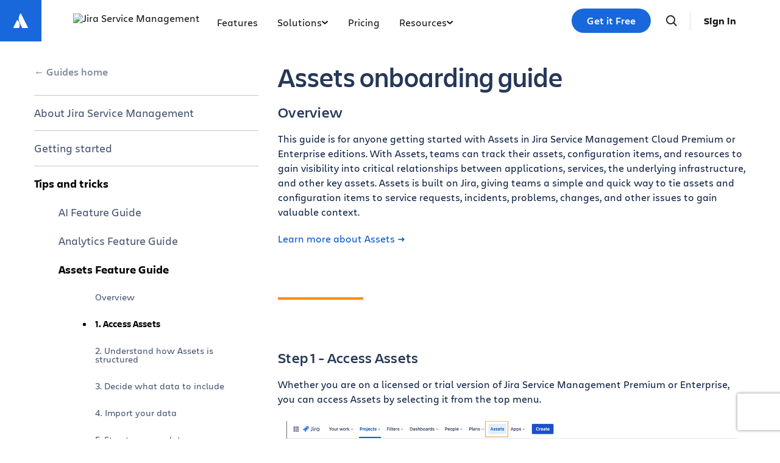

--- FILE ---
content_type: text/html;charset=UTF-8
request_url: https://www.atlassian.com/software/jira/service-management/product-guide/tips-and-tricks/assets-cloud-get-started
body_size: 25515
content:
<!DOCTYPE html>




<html id="magnolia" lang="en"> <head> <meta charset="utf-8"> <meta http-equiv="X-UA-Compatible" content="IE=edge, chrome=1"> <meta name="viewport" content="width=device-width, initial-scale=1"> <meta property="fb:pages" content="115407078489594" /> <meta name="description" content="Everything you need to know to set up Assets in Jira Service Management Cloud. With Assets, teams can track assets and CIs to gain valuable context."> <meta name="author" content="Atlassian"> <link rel="canonical" href="https://www.atlassian.com/software/jira/service-management/product-guide/tips-and-tricks/assets-cloud-get-started"/> <title> Getting started with Assets Jira Service Management Cloud </title> <link rel="preload" href="https://wac-cdn.atlassian.com/static/master/10353/assets/build/fonts/charlie-sans/charlie-text/Charlie_Text-Regular.woff2" as="font" type="font/woff2" crossorigin> <link rel="preload" href="https://wac-cdn.atlassian.com/static/master/10353/assets/build/fonts/charlie-sans/charlie-text/Charlie_Text-Semibold.woff2" as="font" type="font/woff2" crossorigin> <link rel="preload" href="https://wac-cdn.atlassian.com/static/master/10353/assets/build/fonts/charlie-sans/charlie-text/Charlie_Text-Bold.woff2" as="font" type="font/woff2" crossorigin> <link rel="preload" href="https://wac-cdn.atlassian.com/static/master/10353/assets/build/fonts/charlie-sans/charlie-text/Charlie_Text-Black.woff2" as="font" type="font/woff2" crossorigin> <link rel="preload" href="https://wac-cdn.atlassian.com/static/master/10353/assets/build/fonts/charlie-sans/charlie-display/Charlie_Display-Semibold.woff2" as="font" type="font/woff2" crossorigin> <link rel="preload" href="https://wac-cdn.atlassian.com/static/master/10353/assets/build/fonts/charlie-sans/charlie-display/Charlie_Display-Black.woff2" as="font" type="font/woff2" crossorigin> <link rel="stylesheet" href="https://wac-cdn.atlassian.com/static/master/10353/assets/build/css/wpl-main.css?cdnVersion=3185" id="main-css" /> <link href="https://wac-cdn.atlassian.com" rel="preconnect"> <script type="text/javascript" src="https://wac-cdn.atlassian.com/static/master/10353/assets/build/js/head.js?cdnVersion=3185"></script> <link rel="alternate" href="https://www.atlassian.com/software/jira/service-management/product-guide/tips-and-tricks/assets-cloud-get-started" hreflang="x-default" /> <link rel="alternate" href="https://www.atlassian.com/software/jira/service-management/product-guide/tips-and-tricks/assets-cloud-get-started" hreflang="en" /> <link rel="alternate" href="https://www.atlassian.com/ja/software/jira/service-management/product-guide/tips-and-tricks/assets-cloud-get-started" hreflang="ja" /> <link rel="alternate" href="https://www.atlassian.com/fr/software/jira/service-management/product-guide/tips-and-tricks/assets-cloud-get-started" hreflang="fr" /> <link rel="alternate" href="https://www.atlassian.com/de/software/jira/service-management/product-guide/tips-and-tricks/assets-cloud-get-started" hreflang="de" /> <link rel="alternate" href="https://www.atlassian.com/es/software/jira/service-management/product-guide/tips-and-tricks/assets-cloud-get-started" hreflang="es" /> <link rel="alternate" href="https://www.atlassian.com/br/software/jira/service-management/product-guide/tips-and-tricks/assets-cloud-get-started" hreflang="pt-BR" /> <link rel="alternate" href="https://www.atlassian.com/zh/software/jira/service-management/product-guide/tips-and-tricks/assets-cloud-get-started" hreflang="zh-Hans" /> <link rel="alternate" href="https://www.atlassian.com/ko/software/jira/service-management/product-guide/tips-and-tricks/assets-cloud-get-started" hreflang="ko" /> <link rel="alternate" href="https://www.atlassian.com/ru/software/jira/service-management/product-guide/tips-and-tricks/assets-cloud-get-started" hreflang="ru" /> <link rel="alternate" href="https://www.atlassian.com/pl/software/jira/service-management/product-guide/tips-and-tricks/assets-cloud-get-started" hreflang="pl" /> <link rel="alternate" href="https://www.atlassian.com/it/software/jira/service-management/product-guide/tips-and-tricks/assets-cloud-get-started" hreflang="it" /> <link rel="alternate" href="https://www.atlassian.com/nl/software/jira/service-management/product-guide/tips-and-tricks/assets-cloud-get-started" hreflang="nl" /> <link rel="alternate" href="https://www.atlassian.com/hu/software/jira/service-management/product-guide/tips-and-tricks/assets-cloud-get-started" hreflang="hu" /> <script src="https://www.recaptcha.net/recaptcha/api.js?render=6Le9VxMnAAAAALKRlj8jmKwUYmFTZWcF0y4o9QeD"></script> <link rel="apple-touch-icon" sizes="16x16" href="/favicon-16x16.png" /> <link rel="apple-touch-icon" sizes="32x32" href="/favicon-32x32.png" /> <link rel="apple-touch-icon" sizes="180x180" href="/apple-touch-icon.png" /> <link rel="icon" type="image/png" href="/favicon-32x32.png" sizes="32x32" /> <meta name="theme-color" content="#205081"> <meta property="og:title" content="Getting started with Assets Jira Service Management Cloud" /> <meta property="og:description" content="Everything you need to know to set up Assets in Jira Service Management Cloud. With Assets, teams can track assets and CIs to gain valuable context." /> <meta property="og:type" content="website" /> <meta property="og:url" content="https://www.atlassian.com/software/jira/service-management/product-guide/tips-and-tricks/assets-cloud-get-started" /> <meta property="og:site_name" content="Atlassian" /> <meta name="twitter:card" content="summary" /> <meta name="twitter:site" content="@Atlassian" /> <script src="https://wac-cdn.atlassian.com/static/master/10353/assets/build/js/jquery.js?cdnVersion=3185"></script> <style> .component--guided-sidebar { counter-reset: sidebar; margin-bottom: 60px; overflow: auto; } .component--guided-sidebar a { display: block; color: #42526e; position: relative; } .component--guided-sidebar a:hover { color: #42526e; } .component--guided-sidebar .side-links > .guide-sidebar-link.active > a { color: black; font-weight: 600; } .component--guided-sidebar .side-links > .guide-sidebar-link.revealed > a { font-weight: 600; } .component--guided-sidebar .side-links > .guide-sidebar-link.revealed > .nested-links { max-height: 10000px; transition: all 0.5s; -webkit-transition: all 0.5s; } .component--guided-sidebar .side-links > .guide-sidebar-link .nested-links a.active { color: black; font-weight: 600; } .component--guided-sidebar .side-links > .guide-sidebar-link > .nested-links { max-height: 0; } .component--guided-sidebar .side-links a.guide-sidebar-child-link { margin: 0; padding: 15px 0; font-size: 110%; } .component--guided-sidebar .side-links > .guide-sidebar-link { padding-top: 5px; margin-top: 5px; border-top: 1px solid #c1c7d0; } .component--guided-sidebar .side-links > .guide-sidebar-link:last-child { border-bottom: 1px solid #c1c7d0; } .component--guided-sidebar .side-links .nested-links { overflow: hidden; margin-left: 40px; max-height: 10000px; } .component--guided-sidebar .side-links > .nested-links > .guide-sidebar-link:last-child { margin-bottom: 30px; } .component--guided-sidebar .side-links .sub-links { padding-left: 60px; } .component--guided-sidebar .side-links .sub-links .sub-link { font-size: 90%; padding: 15px 0; position: relative; } .component--guided-sidebar .side-links .sub-links .sub-link:before { content: ""; display: block; position: absolute; left: -20px; top: 0; bottom: 0; margin: auto; border-radius: 50%; counter-increment: sidebar; } .component--guided-sidebar .side-links .sub-links .sub-link.active:before { width: 0; height: 0; border-style: solid; border-width: 2px 2px 3px 3px; } .component--guided-sidebar a.guide-home-link { font-weight: 500; color: #7a869a; padding: 10px 0 25px; } .component--guided-sidebar a.guide-home-link:before { content: "\02190\20"; } .component--guided-sidebar.with-numbers .side-links .sub-links, .with-numbers .component--guided-sidebar .side-links .sub-links { padding-left: 50px; } .component--guided-sidebar.with-numbers .side-links .sub-links .sub-link:before, .with-numbers .component--guided-sidebar .side-links .sub-links .sub-link:before { content: counter(sidebar); width: 30px; height: 30px; border: 1px solid; text-align: center; line-height: 30px; left: -40px; font-weight: normal; } .component--guided-sidebar.with-numbers .side-links .sub-links .sub-link.active:before, .with-numbers .component--guided-sidebar .side-links .sub-links .sub-link.active:before { border-width: 1px; background-color: #42526e; color: white; border-color: #42526e; } .question-types .component__image.component__image--left.compact { margin-top: 4px; } </style> <script src="https://atl-onetrust-wrapper.atlassian.com/assets/atl-onetrust-wrapper.min.js" type="text/javascript" data-domain="1ef16389-2e72-4349-ad86-ea904db9373b" data-test="false" data-geofence="false" data-sync="true" ></script> <script type="text/javascript"> window.featureFlags = "disableOptimizely=true".split('&amp;') .reduce((flags, flagStr) => { const [flagKey, flagValue] = flagStr.split('='); return { ...flags, [flagKey]: flagValue }; }, {}) </script> <script type="text/javascript"> window.cmsPageVariant = window.cmsPageVariant ? window.cmsPageVariant : window.featureFlags?.cmsVariant; </script> <script type="text/javascript"> var LOCALIZED_PRICING_CONTENTFUL_SPACE = "3s3v3nq72la0"; var LOCALIZED_PRICING_CONTENTFUL_ENVIRONMENT = "master"; var LOCALIZED_PRICING_CONTENTFUL_ACCESS_TOKEN = "v5nSeyuO6dUxZX_Gh5OWEHOJHt3GYSKtyB7ySulLgHg"; var LOCALIZED_CCP_PRICING_CONTENTFUL_ENVIRONMENT = "master"; var LOCALIZED_CCP_PRICING_CONTENTFUL_ACCESS_TOKEN = "v5nSeyuO6dUxZX_Gh5OWEHOJHt3GYSKtyB7ySulLgHg"; var LOCALIZED_PRICING_USE_GEO_CURRENCY = true; </script> </head> <body id="assets-cloud-get-started" class="wac software jira service-management product-guide tips-and-tricks assets-cloud-get-started" data-headerless-path="assets-cloud-get-started"> <div class="language-selector-banner "> <script type="text/x-component"> { "type":"imkt.components.LanguageSwitcherNav", "params": { } } </script> <span class="language-selector-banner__close-banner">Close</span> <div class="language-selector-banner__inner-container"> <div class="language-selector-banner__language-suggestion"> <a href="#">View this page in <span class="preferred-locale-detected">your language</span>?</a> </div> <div class="language-selector-banner__language-selector"> <a href="#" class="language-selector-banner__language-selector__trigger">All languages</a> <div class="language-selector-banner__language-selector__options"> <div class="language-selector-banner__language-selector__options__header"> <span>Choose your language</span> </div> <ul class="language-selector-banner__language-selector__options__list"> <li class="language-selector-banner__language-selector__options__list__item"> <a aria-label="中文" data-event="clicked" data-uuid="212a1c0b-40-0" data-event-component="linkButton" data-event-container="languageSelectorBanner" data-schema-version="1" data-product-key="jiraSoftware" data-lang="zh" class="notranslate SL_opaque" data-locale-url="https://www.atlassian.com/zh/software/jira/service-management/product-guide/tips-and-tricks/assets-cloud-get-started" href="https://www.atlassian.com/zh/software/jira/service-management/product-guide/tips-and-tricks/assets-cloud-get-started">中文</a> </li> <li class="language-selector-banner__language-selector__options__list__item"> <a aria-label="Deutsch" data-event="clicked" data-uuid="212a1c0b-40-1" data-event-component="linkButton" data-event-container="languageSelectorBanner" data-schema-version="1" data-product-key="jiraSoftware" data-lang="de" class="notranslate SL_opaque" data-locale-url="https://www.atlassian.com/de/software/jira/service-management/product-guide/tips-and-tricks/assets-cloud-get-started" href="https://www.atlassian.com/de/software/jira/service-management/product-guide/tips-and-tricks/assets-cloud-get-started">Deutsch</a> </li> <li class="language-selector-banner__language-selector__options__list__item"> <a aria-label="English" data-event="clicked" data-uuid="212a1c0b-40-2" data-event-component="linkButton" data-event-container="languageSelectorBanner" data-schema-version="1" data-product-key="jiraSoftware" data-lang="en" class="notranslate SL_opaque" data-locale-url="https://www.atlassian.com/software/jira/service-management/product-guide/tips-and-tricks/assets-cloud-get-started" href="https://www.atlassian.com/software/jira/service-management/product-guide/tips-and-tricks/assets-cloud-get-started">English</a> </li> <li class="language-selector-banner__language-selector__options__list__item"> <a aria-label="Español" data-event="clicked" data-uuid="212a1c0b-40-3" data-event-component="linkButton" data-event-container="languageSelectorBanner" data-schema-version="1" data-product-key="jiraSoftware" data-lang="es" class="notranslate SL_opaque" data-locale-url="https://www.atlassian.com/es/software/jira/service-management/product-guide/tips-and-tricks/assets-cloud-get-started" href="https://www.atlassian.com/es/software/jira/service-management/product-guide/tips-and-tricks/assets-cloud-get-started">Español</a> </li> <li class="language-selector-banner__language-selector__options__list__item"> <a aria-label="Français" data-event="clicked" data-uuid="212a1c0b-40-4" data-event-component="linkButton" data-event-container="languageSelectorBanner" data-schema-version="1" data-product-key="jiraSoftware" data-lang="fr" class="notranslate SL_opaque" data-locale-url="https://www.atlassian.com/fr/software/jira/service-management/product-guide/tips-and-tricks/assets-cloud-get-started" href="https://www.atlassian.com/fr/software/jira/service-management/product-guide/tips-and-tricks/assets-cloud-get-started">Français</a> </li> <li class="language-selector-banner__language-selector__options__list__item"> <a aria-label="Italiano" data-event="clicked" data-uuid="212a1c0b-40-5" data-event-component="linkButton" data-event-container="languageSelectorBanner" data-schema-version="1" data-product-key="jiraSoftware" data-lang="it" class="notranslate SL_opaque" data-locale-url="https://www.atlassian.com/it/software/jira/service-management/product-guide/tips-and-tricks/assets-cloud-get-started" href="https://www.atlassian.com/it/software/jira/service-management/product-guide/tips-and-tricks/assets-cloud-get-started">Italiano</a> </li> <li class="language-selector-banner__language-selector__options__list__item"> <a aria-label="한국어" data-event="clicked" data-uuid="212a1c0b-40-6" data-event-component="linkButton" data-event-container="languageSelectorBanner" data-schema-version="1" data-product-key="jiraSoftware" data-lang="ko" class="notranslate SL_opaque" data-locale-url="https://www.atlassian.com/ko/software/jira/service-management/product-guide/tips-and-tricks/assets-cloud-get-started" href="https://www.atlassian.com/ko/software/jira/service-management/product-guide/tips-and-tricks/assets-cloud-get-started">한국어</a> </li> <li class="language-selector-banner__language-selector__options__list__item"> <a aria-label="Nederlands" data-event="clicked" data-uuid="212a1c0b-40-7" data-event-component="linkButton" data-event-container="languageSelectorBanner" data-schema-version="1" data-product-key="jiraSoftware" data-lang="nl" class="notranslate SL_opaque" data-locale-url="https://www.atlassian.com/nl/software/jira/service-management/product-guide/tips-and-tricks/assets-cloud-get-started" href="https://www.atlassian.com/nl/software/jira/service-management/product-guide/tips-and-tricks/assets-cloud-get-started">Nederlands</a> </li> <li class="language-selector-banner__language-selector__options__list__item"> <a aria-label="日本語" data-event="clicked" data-uuid="212a1c0b-40-8" data-event-component="linkButton" data-event-container="languageSelectorBanner" data-schema-version="1" data-product-key="jiraSoftware" data-lang="ja" class="notranslate SL_opaque" data-locale-url="https://www.atlassian.com/ja/software/jira/service-management/product-guide/tips-and-tricks/assets-cloud-get-started" href="https://www.atlassian.com/ja/software/jira/service-management/product-guide/tips-and-tricks/assets-cloud-get-started">日本語</a> </li> <li class="language-selector-banner__language-selector__options__list__item"> <a aria-label="Português" data-event="clicked" data-uuid="212a1c0b-40-9" data-event-component="linkButton" data-event-container="languageSelectorBanner" data-schema-version="1" data-product-key="jiraSoftware" data-lang="br" class="notranslate SL_opaque" data-locale-url="https://www.atlassian.com/br/software/jira/service-management/product-guide/tips-and-tricks/assets-cloud-get-started" href="https://www.atlassian.com/br/software/jira/service-management/product-guide/tips-and-tricks/assets-cloud-get-started">Português</a> </li> <li class="language-selector-banner__language-selector__options__list__item"> <a aria-label="Pусский" data-event="clicked" data-uuid="212a1c0b-40-10" data-event-component="linkButton" data-event-container="languageSelectorBanner" data-schema-version="1" data-product-key="jiraSoftware" data-lang="ru" class="notranslate SL_opaque" data-locale-url="https://www.atlassian.com/ru/software/jira/service-management/product-guide/tips-and-tricks/assets-cloud-get-started" href="https://www.atlassian.com/ru/software/jira/service-management/product-guide/tips-and-tricks/assets-cloud-get-started">Pусский</a> </li> <li class="language-selector-banner__language-selector__options__list__item"> <a aria-label="Polski" data-event="clicked" data-uuid="212a1c0b-40-11" data-event-component="linkButton" data-event-container="languageSelectorBanner" data-schema-version="1" data-product-key="jiraSoftware" data-lang="pl" class="notranslate SL_opaque" data-locale-url="https://www.atlassian.com/pl/software/jira/service-management/product-guide/tips-and-tricks/assets-cloud-get-started" href="https://www.atlassian.com/pl/software/jira/service-management/product-guide/tips-and-tricks/assets-cloud-get-started">Polski</a> </li> </ul> </div> </div> </div> </div> <header class="header header--wac"> <style> .imkt-sticky-wrapper { border-top: 1px solid #DDDEE1; } .imkt-sticky-wrapper .imkt-navbar .imkt-navbar__main-section { min-height: 72px } </style> <nav id="adg4-global-nav" class="adg4-global-nav productNav prod-view "> <div class="nav-space"> <a class="atlassian-home-link" href="/" data-event="clicked" data-uuid="8df67de0-18-nav-home-link" data-event-component="linkButton" data-event-container="global-Product-Nav" data-schema-version="1" data-product-key="jiraSoftware" > <svg width="32" height="33" viewBox="0 0 32 33" fill="none" xmlns="http://www.w3.org/2000/svg"> <path d="M10.9946 15.1348C10.6339 14.738 10.0928 14.7741 9.84022 15.2431L3.99589 26.9678C3.77944 27.4368 4.10411 27.978 4.60917 27.978H12.7624C13.0149 27.978 13.2675 27.8337 13.3757 27.5811C15.1434 23.9374 14.0611 18.4178 10.9946 15.1348Z" fill="white"/> <path d="M15.289 4.44981C12.0061 9.64478 12.2225 15.3809 14.3871 19.71C16.5517 24.0392 18.2112 27.3221 18.3194 27.5747C18.4277 27.8272 18.6802 27.9715 18.9327 27.9715H27.086C27.591 27.9715 27.9518 27.4303 27.6992 26.9614C27.6992 26.9614 16.7321 5.02703 16.4435 4.48588C16.227 3.98082 15.6137 3.94474 15.289 4.44981Z" fill="white"/> </svg> </a> <div class="adg4-nav-inner"> <div class="overlay-style overlay-color"></div> <div class="overlay-style overlay-clickable"><button class="close-all"></button></div> <a href="/software/jira/service-management" class="header-link" data-event="clicked" data-uuid="8df67de0-18-logo-link" data-event-component="linkButton" data-event-container="globalNavWac-ADG4" data-schema-version="1" data-product-key="jiraSoftware" > <img class="header-logo" alt="Jira Service Management" src="https://dam-cdn.atl.orangelogic.com/AssetLink/vked4x4f8vcwp4e456o5280a0c22h8x0.svg" style="aspect-ratio: 280/24;"> </a> <button class="mobile-toggle" title="Mobile menu"> <hr class="top" /> <hr class="mid mid1" /> <hr class="mid mid2" /> <hr class="bot" /> </button> <div class="menu-right"> <div class="menu-popout"> <div class="inter-popout-container"> <ul class="nav-links"> <li class="cta-mobile"> <a class="cta button--one button--regular button--primary" href="/software/jira/service-management/free" data-event="clicked" data-uuid="8df67de0-18-cta-mobile" data-event-component="linkButton" data-event-container="globalNav-cta-mobile" data-schema-version="1" data-product-key="jiraSoftware" data-label-english="Get it free" >Get it Free</a> </li> <li class="outline-element"></li> <li id="adg4-nav-link-features" class="nav-link productNav single adg4-nav-link-features"> <a class="nav-link-button main current-page-false" data-navlinkid="nav-link-2288f1ea-e6d9-42d0-979a-9be7c7e06cac" href="/software/jira/service-management/features" data-event="clicked" data-uuid="2288f1ea-e6-link" data-event-component="linkButton" data-event-container="globalNav-navigation-link" data-schema-version="1" data-product-key="jiraSoftware" > Features </a> </li> <li id="adg4-nav-link-solutions" class="nav-link productNav has-dropdown multi adg4-nav-link-solutions"> <button class="nav-link-button main current-page-false" data-navlinkid="nav-link-b27dd1e0-76c9-4150-af9c-f71ba3a1bb7f" data-event="clicked" data-uuid="b27dd1e0-76-link" data-event-component="linkButton" data-event-container="globalNav-navigation-link" data-schema-version="1" data-product-key="jiraSoftware" > Solutions <svg class="mobile" width="6" height="10" viewBox="0 0 6 10" fill="none" xmlns="http://www.w3.org/2000/svg"><path d="M1.36377 1L5.00013 5L1.36377 9" stroke="#101214" stroke-width="2" stroke-linecap="round" stroke-linejoin="round"/></svg> <svg class="desktop" width="11" height="6" viewBox="0 0 11 6" fill="none" xmlns="http://www.w3.org/2000/svg"><path d="M9.19995 1.18182L5.19995 4.81818L1.19995 1.18182" stroke="currentColor" stroke-width="2" stroke-linecap="round" stroke-linejoin="round"></path></svg> </button> <button class="mobile-nav-link nav-link-button" data-tabid="tab-d5d02957-36b7-4a06-8ff1-e91b2b063cf4" data-navlinkid="nav-link-b27dd1e0-76c9-4150-af9c-f71ba3a1bb7f"> By use case <svg class="mobile" width="6" height="10" viewBox="0 0 6 10" fill="none" xmlns="http://www.w3.org/2000/svg"><path d="M1.36377 1L5.00013 5L1.36377 9" stroke="#101214" stroke-width="2" stroke-linecap="round" stroke-linejoin="round"/></svg> </button> <button class="mobile-nav-link nav-link-button" data-tabid="tab-aaaaf4ba-b9a5-48e3-a902-83ba7dda8a31" data-navlinkid="nav-link-b27dd1e0-76c9-4150-af9c-f71ba3a1bb7f"> By capability <svg class="mobile" width="6" height="10" viewBox="0 0 6 10" fill="none" xmlns="http://www.w3.org/2000/svg"><path d="M1.36377 1L5.00013 5L1.36377 9" stroke="#101214" stroke-width="2" stroke-linecap="round" stroke-linejoin="round"/></svg> </button> <button class="mobile-nav-link nav-link-button" data-tabid="tab-69c99647-9a00-48d1-8569-ad470e975af8" data-navlinkid="nav-link-b27dd1e0-76c9-4150-af9c-f71ba3a1bb7f"> By industry <svg class="mobile" width="6" height="10" viewBox="0 0 6 10" fill="none" xmlns="http://www.w3.org/2000/svg"><path d="M1.36377 1L5.00013 5L1.36377 9" stroke="#101214" stroke-width="2" stroke-linecap="round" stroke-linejoin="round"/></svg> </button> <div class="dropdown-content" id="nav-link-b27dd1e0-76c9-4150-af9c-f71ba3a1bb7f"> <div class="dropdown-content-inner"> <div class="tab-buttons-area"> </div> <div class="tab-content-area productNav cols-3"> <div id="column-d5d02957-36b7-4a06-8ff1-e91b2b063cf4" class="singular-column-content active"> <p class="column-title">By use case</p> <a href="/software/jira/service-management/itsm-software" data-event="clicked" data-uuid="287ca4ff-e6" data-event-component="linkButton" data-event-container="global-Product-Nav-link-in-dropdown" data-schema-version="1" data-product-key="jiraSoftware" >IT support</a> <a href="/software/jira/service-management/it-operations" data-event="clicked" data-uuid="747f5065-67" data-event-component="linkButton" data-event-container="global-Product-Nav-link-in-dropdown" data-schema-version="1" data-product-key="jiraSoftware" >IT Operations</a> <a href="/software/jira/service-management/features/enterprise-service-management" data-event="clicked" data-uuid="bfa0bd2a-82" data-event-component="linkButton" data-event-container="global-Product-Nav-link-in-dropdown" data-schema-version="1" data-product-key="jiraSoftware" >Business Teams</a> <a href="/software/jira/service-management/customer-service-software" data-event="clicked" data-uuid="67c07098-96" data-event-component="linkButton" data-event-container="global-Product-Nav-link-in-dropdown" data-schema-version="1" data-product-key="jiraSoftware" >Customer Service</a> <a href="/software/jira/service-management/hr" data-event="clicked" data-uuid="7074e36b-13" data-event-component="linkButton" data-event-container="global-Product-Nav-link-in-dropdown" data-schema-version="1" data-product-key="jiraSoftware" >Human Resources</a> </div> <div id="column-aaaaf4ba-b9a5-48e3-a902-83ba7dda8a31" class="singular-column-content "> <p class="column-title">By capability</p> <a href="/software/jira/service-management/help-desk-software-small-business-software" data-event="clicked" data-uuid="66ffc5f8-d7" data-event-component="linkButton" data-event-container="global-Product-Nav-link-in-dropdown" data-schema-version="1" data-product-key="jiraSoftware" >Small Teams</a> <a href="/software/jira/service-management/premium" data-event="clicked" data-uuid="a776034f-6a" data-event-component="linkButton" data-event-container="global-Product-Nav-link-in-dropdown" data-schema-version="1" data-product-key="jiraSoftware" >Premium</a> <a href="/software/jira/service-management/enterprise" data-event="clicked" data-uuid="cc52ddca-a4" data-event-component="linkButton" data-event-container="global-Product-Nav-link-in-dropdown" data-schema-version="1" data-product-key="jiraSoftware" >Enterprise</a> </div> <div id="column-69c99647-9a00-48d1-8569-ad470e975af8" class="singular-column-content "> <p class="column-title">By industry</p> <a href="/software/jira/service-management/technology-telecommunications" data-event="clicked" data-uuid="beeffd65-f7" data-event-component="linkButton" data-event-container="global-Product-Nav-link-in-dropdown" data-schema-version="1" data-product-key="jiraSoftware" >Technology &amp; Telecom</a> <a href="/software/jira/service-management/financial-services" data-event="clicked" data-uuid="cfe70e8c-59" data-event-component="linkButton" data-event-container="global-Product-Nav-link-in-dropdown" data-schema-version="1" data-product-key="jiraSoftware" >Financial Services</a> <a href="/software/jira/service-management/retail-ecommerce" data-event="clicked" data-uuid="4c87e2fe-04" data-event-component="linkButton" data-event-container="global-Product-Nav-link-in-dropdown" data-schema-version="1" data-product-key="jiraSoftware" >Retail</a> <a href="/software/jira/service-management/manufacturing" data-event="clicked" data-uuid="d98162d0-98" data-event-component="linkButton" data-event-container="global-Product-Nav-link-in-dropdown" data-schema-version="1" data-product-key="jiraSoftware" >Manufacturing</a> </div> </div></div> <button class="mobile-back-button"> <svg width="16" height="15" viewBox="0 0 16 15" fill="none" xmlns="http://www.w3.org/2000/svg"> <path fill-rule="evenodd" clip-rule="evenodd" d="M7.77087 14.5334C7.87109 14.4335 7.9506 14.3148 8.00485 14.1841C8.0591 14.0535 8.08702 13.9134 8.08702 13.772C8.08702 13.6306 8.0591 13.4905 8.00485 13.3599C7.9506 13.2292 7.87109 13.1105 7.77087 13.0106L3.68091 8.92576L14.0174 8.92576C14.3034 8.92576 14.5777 8.8123 14.7799 8.61033C14.9821 8.40837 15.0957 8.13444 15.0957 7.84882C15.0957 7.5632 14.9821 7.28927 14.7799 7.08731C14.5777 6.88534 14.3034 6.77188 14.0174 6.77188L3.68091 6.77188L7.77087 2.68705C7.87109 2.58712 7.9506 2.46843 8.00485 2.33778C8.0591 2.20714 8.08702 2.06709 8.08702 1.92565C8.08702 1.78421 8.0591 1.64416 8.00485 1.51351C7.9506 1.38286 7.87109 1.26418 7.77087 1.16425C7.35033 0.744243 6.6667 0.744243 6.24508 1.16425L0.315557 7.08742C0.120278 7.28171 0.00717735 7.54348 -0.00038147 7.81867V7.88005C0.00734234 8.15489 0.120439 8.41626 0.315557 8.61022L6.24508 14.5334C6.34523 14.6335 6.46415 14.713 6.59505 14.7672C6.72596 14.8213 6.86627 14.8492 7.00798 14.8492C7.14968 14.8492 7.28999 14.8213 7.4209 14.7672C7.5518 14.713 7.67072 14.6335 7.77087 14.5334Z" fill="#1868DB"/> </svg> Back </button> </div> </li> <li id="adg4-nav-link-pricing" class="nav-link productNav single adg4-nav-link-pricing"> <a class="nav-link-button main current-page-false" data-navlinkid="nav-link-76916734-4f35-41ce-84a4-0dbd9529833d" href="/software/jira/service-management/pricing" data-event="clicked" data-uuid="76916734-4f-link" data-event-component="linkButton" data-event-container="globalNav-navigation-link" data-schema-version="1" data-product-key="jiraSoftware" > Pricing </a> </li> <li id="adg4-nav-link-resources" class="nav-link productNav has-dropdown single adg4-nav-link-resources"> <button class="nav-link-button main current-page-false" data-navlinkid="nav-link-12113256-75db-4540-b420-87f79ad202d6" data-event="clicked" data-uuid="12113256-75-link" data-event-component="linkButton" data-event-container="globalNav-navigation-link" data-schema-version="1" data-product-key="jiraSoftware" > Resources <svg class="mobile" width="6" height="10" viewBox="0 0 6 10" fill="none" xmlns="http://www.w3.org/2000/svg"><path d="M1.36377 1L5.00013 5L1.36377 9" stroke="#101214" stroke-width="2" stroke-linecap="round" stroke-linejoin="round"/></svg> <svg class="desktop" width="11" height="6" viewBox="0 0 11 6" fill="none" xmlns="http://www.w3.org/2000/svg"><path d="M9.19995 1.18182L5.19995 4.81818L1.19995 1.18182" stroke="currentColor" stroke-width="2" stroke-linecap="round" stroke-linejoin="round"></path></svg> </button> <div class="dropdown-content" id="nav-link-12113256-75db-4540-b420-87f79ad202d6"> <div class="dropdown-content-inner"> <div class="tab-buttons-area"> </div> <div class="tab-content-area productNav cols-1"> <div id="column-058ec9d8-41b8-462e-9a09-d597a8bdcc67" class="singular-column-content active"> <p class="column-title">By type</p> <a href="/itsm" data-event="clicked" data-uuid="50f3829e-ed" data-event-component="linkButton" data-event-container="global-Product-Nav-link-in-dropdown" data-schema-version="1" data-product-key="jiraSoftware" >ITSM</a> <a href="/software/jira/service-management/product-guide" data-event="clicked" data-uuid="b7b62634-d0" data-event-component="linkButton" data-event-container="global-Product-Nav-link-in-dropdown" data-schema-version="1" data-product-key="jiraSoftware" >Product Guide</a> <a href="/software/jira/templates/service-management" data-event="clicked" data-uuid="53fed11b-f1" data-event-component="linkButton" data-event-container="global-Product-Nav-link-in-dropdown" data-schema-version="1" data-product-key="jiraSoftware" >Templates</a> <a href="/software/jira/service-management/resources" data-event="clicked" data-uuid="04caf897-43" data-event-component="linkButton" data-event-container="global-Product-Nav-link-in-dropdown" data-schema-version="1" data-product-key="jiraSoftware" >Additional Resources</a> </div> </div></div> <button class="mobile-back-button"> <svg width="16" height="15" viewBox="0 0 16 15" fill="none" xmlns="http://www.w3.org/2000/svg"> <path fill-rule="evenodd" clip-rule="evenodd" d="M7.77087 14.5334C7.87109 14.4335 7.9506 14.3148 8.00485 14.1841C8.0591 14.0535 8.08702 13.9134 8.08702 13.772C8.08702 13.6306 8.0591 13.4905 8.00485 13.3599C7.9506 13.2292 7.87109 13.1105 7.77087 13.0106L3.68091 8.92576L14.0174 8.92576C14.3034 8.92576 14.5777 8.8123 14.7799 8.61033C14.9821 8.40837 15.0957 8.13444 15.0957 7.84882C15.0957 7.5632 14.9821 7.28927 14.7799 7.08731C14.5777 6.88534 14.3034 6.77188 14.0174 6.77188L3.68091 6.77188L7.77087 2.68705C7.87109 2.58712 7.9506 2.46843 8.00485 2.33778C8.0591 2.20714 8.08702 2.06709 8.08702 1.92565C8.08702 1.78421 8.0591 1.64416 8.00485 1.51351C7.9506 1.38286 7.87109 1.26418 7.77087 1.16425C7.35033 0.744243 6.6667 0.744243 6.24508 1.16425L0.315557 7.08742C0.120278 7.28171 0.00717735 7.54348 -0.00038147 7.81867V7.88005C0.00734234 8.15489 0.120439 8.41626 0.315557 8.61022L6.24508 14.5334C6.34523 14.6335 6.46415 14.713 6.59505 14.7672C6.72596 14.8213 6.86627 14.8492 7.00798 14.8492C7.14968 14.8492 7.28999 14.8213 7.4209 14.7672C7.5518 14.713 7.67072 14.6335 7.77087 14.5334Z" fill="#1868DB"/> </svg> Back </button> </div> </li> <li class="menu-spacer"></li> <li class="more-less menu-more productNav"><button class="lessmore button-menu-more" data-event="clicked" data-uuid="8df67de0-18-more" data-event-component="linkButton" data-event-container="globalNav-more" data-schema-version="1" data-product-key="jiraSoftware" >More +</button></li> <li class="more-less menu-less productNav"><button class="lessmore button-menu-less" data-event="clicked" data-uuid="8df67de0-18-less" data-event-component="linkButton" data-event-container="globalNav-less" data-schema-version="1" data-product-key="jiraSoftware" >Less -</button></li> </ul> <ul class="search-profile"> <li class="home-mobile-link"> <a class="atlassian-home-link-mobile" href="/" data-event="clicked" data-uuid="8df67de0-18-mobile-home-link" data-event-component="linkButton" data-event-container="globalNav-mobile-home-link" data-schema-version="1" data-product-key="jiraSoftware" > <svg width="142" height="16" viewBox="0 0 142 16" fill="none" xmlns="http://www.w3.org/2000/svg"> <g clip-path="url(#clip0_2389_2333)"> <path d="M4.73929 7.06523C4.5084 6.81126 4.16207 6.83435 4.00045 7.1345L0.23698 14.6384C0.0984476 14.9385 0.306247 15.2848 0.629489 15.2848H5.84755C6.00917 15.2848 6.17079 15.1925 6.24006 15.0309C7.3945 12.6989 6.70184 9.16631 4.73929 7.06523Z" fill="#1868DB"/> <path d="M7.48794 0.231197C5.38686 3.55598 5.52539 7.22709 6.91072 9.99775C8.29604 12.7684 9.35813 14.8695 9.42739 15.0311C9.49666 15.1927 9.65828 15.2851 9.8199 15.2851H15.038C15.3612 15.2851 15.5921 14.9387 15.4305 14.6386C15.4305 14.6386 8.41149 0.600617 8.22678 0.254285C8.08824 -0.0689573 7.69573 -0.0920461 7.48794 0.231197Z" fill="#1868DB"/> <path d="M78.3262 10.2168C78.3262 8.02338 77.1487 6.98439 73.8701 6.26863C72.0461 5.87612 71.6074 5.46053 71.6074 4.88331C71.6074 4.16756 72.2539 3.84431 73.4545 3.84431C74.9091 3.84431 76.3406 4.283 77.7028 4.9064V2.0203C76.7562 1.53544 75.2785 1.16602 73.5468 1.16602C70.2913 1.16602 68.6059 2.57443 68.6059 4.9064C68.6059 6.7535 69.4601 8.23118 72.8311 8.87767C74.8398 9.29326 75.2554 9.61651 75.2554 10.2861C75.2554 10.9326 74.8398 11.3482 73.4083 11.3482C71.769 11.3482 69.8065 10.794 68.5366 10.0321V13.0567C69.5525 13.5647 70.8916 14.1188 73.3852 14.1188C76.9178 14.1188 78.3262 12.5488 78.3262 10.2168Z" fill="#1868DB"/> <path d="M113.837 1.35076V13.9341H116.516V4.3523L117.647 6.89206L121.434 13.9341H124.805V1.35076H122.126V9.478L121.11 7.12295L118.063 1.35076H113.837Z" fill="#1868DB"/> <path d="M96.8214 1.35076H93.8891V13.911H96.8214V1.35076Z" fill="#1868DB"/> <path d="M90.494 10.2168C90.494 8.02338 89.3165 6.98439 86.0379 6.26863C84.2139 5.87612 83.7752 5.46053 83.7752 4.88331C83.7752 4.16756 84.4217 3.84431 85.6223 3.84431C87.0769 3.84431 88.5084 4.283 89.8707 4.9064V2.0203C88.924 1.53544 87.4463 1.16602 85.7147 1.16602C82.4592 1.16602 80.7737 2.57443 80.7737 4.9064C80.7737 6.7535 81.628 8.23118 84.9989 8.87767C87.0076 9.29326 87.4232 9.61651 87.4232 10.2861C87.4232 10.9326 87.0077 11.3482 85.5761 11.3482C83.9368 11.3482 81.9743 10.794 80.7044 10.0321V13.0567C81.7203 13.5647 83.0595 14.1188 85.5531 14.1188C89.1087 14.1188 90.494 12.5488 90.494 10.2168Z" fill="#1868DB"/> <path d="M45.8871 1.35076V13.9341H51.8902L52.8368 11.2097H48.8194V1.35076H45.8871Z" fill="#1868DB"/> <path d="M33.9967 1.35085V4.07532H37.2522V13.9342H40.1845V4.07532H43.6709V1.35085H33.9967Z" fill="#1868DB"/> <path d="M29.7251 1.35068H25.8693L21.4824 13.9341H24.8303L25.4537 11.8099C26.1925 12.0177 26.9775 12.1562 27.8087 12.1562C28.6169 12.1562 29.4019 12.0408 30.1638 11.8099L30.7872 13.9341H34.1351L29.7251 1.35068ZM27.7857 9.54719C27.2315 9.54719 26.6774 9.45484 26.1694 9.3163L27.7857 3.82118L29.4019 9.3163C28.8939 9.45484 28.3629 9.54719 27.7857 9.54719Z" fill="#1868DB"/> <path d="M62.2799 1.35073H58.424L54.0372 13.911H57.3851L58.0084 11.7869C58.7473 11.9947 59.5323 12.1332 60.3635 12.1332C61.1716 12.1332 61.9566 12.0177 62.7186 11.7869L63.342 13.911H66.6898L62.2799 1.35073ZM60.3404 9.54724C59.7863 9.54724 59.2322 9.45489 58.7242 9.31635L60.3404 3.82123L61.9566 9.31635C61.4487 9.45489 60.8945 9.54724 60.3404 9.54724Z" fill="#1868DB"/> <path d="M107.349 1.35073H103.493L99.1065 13.911H102.454L103.078 11.7869C103.817 11.9947 104.602 12.1332 105.433 12.1332C106.241 12.1332 107.026 12.0177 107.788 11.7869L108.411 13.911H111.759L107.349 1.35073ZM105.433 9.54724C104.879 9.54724 104.325 9.45489 103.817 9.31635L105.433 3.82123L107.049 9.31635C106.518 9.45489 105.987 9.54724 105.433 9.54724Z" fill="#1868DB"/> <path fill-rule="evenodd" clip-rule="evenodd" d="M138.213 3.64258L137.133 4.84467L138.883 6.79227H131.568C131.147 6.79227 130.805 7.17296 130.805 7.64201C130.805 8.11107 131.147 8.49175 131.568 8.49175H138.883L137.133 10.4405L138.213 11.6426L141.805 7.64201L138.213 3.64258Z" fill="#0065FF"/> </g> <defs> <clipPath id="clip0_2389_2333"> <rect width="141.612" height="15.2851" fill="white" transform="translate(0.193359)"/> </clipPath> </defs> </svg> </a> </li> <li class="cta-desktop" id="cta-desktop-default"> <a class="cta button--one button--regular button--primary" href="/software/jira/service-management/free" data-event="clicked" data-uuid="8df67de0-18-linik" data-event-component="linkButton" data-event-container="globalNav-cta-desktop" data-schema-version="1" data-product-key="jiraSoftware" data-label-english="Get it free" >Get it Free</a> </li> <li class="search-button"> <button class="search-open doNotAutoTrack"> <svg width="24" height="24" class="search-svg" viewBox="0 0 24 24" fill="none" xmlns="http://www.w3.org/2000/svg"> <path fill-rule="evenodd" clip-rule="evenodd" d="M16.4362 15.085L20.3762 19.095C20.5527 19.2858 20.648 19.5378 20.6419 19.7976C20.6358 20.0574 20.5288 20.3047 20.3435 20.4869C20.1583 20.6692 19.9093 20.7722 19.6494 20.7741C19.3895 20.776 19.1391 20.6766 18.9512 20.497L15.0132 16.491C13.4938 17.6356 11.5961 18.1601 9.70452 17.9582C7.81291 17.7563 6.0687 16.8431 4.82506 15.4036C3.58142 13.964 2.9313 12.1057 3.00633 10.2048C3.08136 8.30391 3.87593 6.50257 5.22916 5.16551C6.58238 3.82845 8.39314 3.05558 10.2948 3.0034C12.1964 2.95123 14.0468 3.62364 15.4714 4.88448C16.8959 6.14533 17.788 7.90039 17.9672 9.79429C18.1463 11.6882 17.5991 13.5794 16.4362 15.085ZM10.5002 16C11.9589 16 13.3579 15.4205 14.3893 14.3891C15.4208 13.3576 16.0002 11.9587 16.0002 10.5C16.0002 9.04131 15.4208 7.64236 14.3893 6.61091C13.3579 5.57946 11.9589 5 10.5002 5C9.04155 5 7.64261 5.57946 6.61116 6.61091C5.57971 7.64236 5.00024 9.04131 5.00024 10.5C5.00024 11.9587 5.57971 13.3576 6.61116 14.3891C7.64261 15.4205 9.04155 16 10.5002 16Z" fill="#292A2E"/> </svg> </button> </li> <li class="adg4-nav-account-sign-in"></li> <li class="adg4-nav-account-my-products"></li> </ul> <div class="search-form"> <button class="mobile-back-button" data-event="clicked" data-uuid="8df67de0-18-mobile-back-button" data-event-component="linkButton" data-event-container="globalNav-mobile-back-button" data-schema-version="1" data-product-key="jiraSoftware" > <svg width="16" height="15" viewBox="0 0 16 15" fill="none" xmlns="http://www.w3.org/2000/svg"> <path fill-rule="evenodd" clip-rule="evenodd" d="M7.77087 14.5334C7.87109 14.4335 7.9506 14.3148 8.00485 14.1841C8.0591 14.0535 8.08702 13.9134 8.08702 13.772C8.08702 13.6306 8.0591 13.4905 8.00485 13.3599C7.9506 13.2292 7.87109 13.1105 7.77087 13.0106L3.68091 8.92576L14.0174 8.92576C14.3034 8.92576 14.5777 8.8123 14.7799 8.61033C14.9821 8.40837 15.0957 8.13444 15.0957 7.84882C15.0957 7.5632 14.9821 7.28927 14.7799 7.08731C14.5777 6.88534 14.3034 6.77188 14.0174 6.77188L3.68091 6.77188L7.77087 2.68705C7.87109 2.58712 7.9506 2.46843 8.00485 2.33778C8.0591 2.20714 8.08702 2.06709 8.08702 1.92565C8.08702 1.78421 8.0591 1.64416 8.00485 1.51351C7.9506 1.38286 7.87109 1.26418 7.77087 1.16425C7.35033 0.744243 6.6667 0.744243 6.24508 1.16425L0.315557 7.08742C0.120278 7.28171 0.00717735 7.54348 -0.00038147 7.81867V7.88005C0.00734234 8.15489 0.120439 8.41626 0.315557 8.61022L6.24508 14.5334C6.34523 14.6335 6.46415 14.713 6.59505 14.7672C6.72596 14.8213 6.86627 14.8492 7.00798 14.8492C7.14968 14.8492 7.28999 14.8213 7.4209 14.7672C7.5518 14.713 7.67072 14.6335 7.77087 14.5334Z" fill="#1868DB"/> </svg> Back </button> <div class="input-container"> <input class="adg4-search-input" type="text" placeholder="Search" /> <svg width="24" height="24" class="search-svg" viewBox="0 0 24 24" fill="none" xmlns="http://www.w3.org/2000/svg"> <path fill-rule="evenodd" clip-rule="evenodd" d="M16.4362 15.085L20.3762 19.095C20.5527 19.2858 20.648 19.5378 20.6419 19.7976C20.6358 20.0574 20.5288 20.3047 20.3435 20.4869C20.1583 20.6692 19.9093 20.7722 19.6494 20.7741C19.3895 20.776 19.1391 20.6766 18.9512 20.497L15.0132 16.491C13.4938 17.6356 11.5961 18.1601 9.70452 17.9582C7.81291 17.7563 6.0687 16.8431 4.82506 15.4036C3.58142 13.964 2.9313 12.1057 3.00633 10.2048C3.08136 8.30391 3.87593 6.50257 5.22916 5.16551C6.58238 3.82845 8.39314 3.05558 10.2948 3.0034C12.1964 2.95123 14.0468 3.62364 15.4714 4.88448C16.8959 6.14533 17.788 7.90039 17.9672 9.79429C18.1463 11.6882 17.5991 13.5794 16.4362 15.085ZM10.5002 16C11.9589 16 13.3579 15.4205 14.3893 14.3891C15.4208 13.3576 16.0002 11.9587 16.0002 10.5C16.0002 9.04131 15.4208 7.64236 14.3893 6.61091C13.3579 5.57946 11.9589 5 10.5002 5C9.04155 5 7.64261 5.57946 6.61116 6.61091C5.57971 7.64236 5.00024 9.04131 5.00024 10.5C5.00024 11.9587 5.57971 13.3576 6.61116 14.3891C7.64261 15.4205 9.04155 16 10.5002 16Z" fill="#292A2E"/> </svg> </div> <div class="adg4-search-results"></div> <button class="search-close doNotAutoTrack" title="Close search"> <hr class="mid mid1" /> <hr class="mid mid2" /> </button> </div> </div> </div> <div class="cta-tablet"> <a class="cta button--one button--regular button--primary" href="/software/jira/service-management/free" data-event="clicked" data-uuid="8df67de0-18-cta-tablet" data-event-component="linkButton" data-event-container="globalNav-cta-tablet" data-schema-version="1" data-product-key="jiraSoftware" data-label-english="Get it free" >Get it Free</a> </div> <div id="adg4-app-switcher"></div> <script type="text/jsx-component"> { "type": "WacAppSwitcher", "domRootId": "adg4-app-switcher", "props": { "domRootId": "adg4-app-switcher", "wacAppSwitcherLabel": "", "allowWacJoinSitesProvider": true } } </script> <div class="adg4-nav-account-logged-in"></div> <div class="adg4-nav-account-info"></div> </div> </div> </div> <script type="text/x-component"> { "type":"imkt.components.ADG4GlobalNav", "params": { "navType":"productNav", "labels": { "JoinSiteUserDropdown.logOut":"Log out", "JoinSiteUserDropdown.logIn":"Sign in", "JoinSiteUserDropdown.joinTeam":"Join your team", "JoinSiteUserDropdown.profile":"Profile", "JoinSiteUserDropdown.switchAccount":"Switch account", "JoinSiteUserDropdown.licenses":"Licenses", "JoinSiteUserDropdown.logOutHeading":"Log out", "JoinSiteUserDropdown.logOutTriggerText":"Log out" }, "ctaLabel":"Get it Free", "isShowCTADropdown":"false", "jiraProduct": { "imgSource":"https://wac-cdn.atlassian.com/misc-assets/adg4-nav/prod-icon-Jira.svg", "heading":"Jira", "subText":"Flexible project management", "href":"/wac/try/cloud/signup?bundle=jira-software&edition=free" }, "jiraServiceManagementProduct": { "imgSource":"https://wac-cdn.atlassian.com/misc-assets/adg4-nav/prod-icon-Jira-Service-Management.svg", "heading":"Jira Service Management", "subText":"High-velocity service delivery", "href":"/wac/software/jira/service-management/free" }, "confluenceProduct": { "imgSource":"https://wac-cdn.atlassian.com/misc-assets/adg4-nav/prod-icon-Confluence.svg", "heading":"Confluence", "subText":"Knowledge, all in one place", "href":"/wac/try/cloud/signup?bundle=confluence&edition=free" }, "jiraProductDiscovery": { "imgSource":"https://wac-cdn.atlassian.com/misc-assets/adg4-nav/prod-icon-Jira-Product-Discovery.svg", "heading":"Jira Product Discovery", "subText":"Capture & prioritize ideas", "href":"/wac/try/cloud/signup?bundle=jira-product-discovery" }, "compassProduct": { "imgSource":"https://wac-cdn.atlassian.com/misc-assets/adg4-nav/prod-icon-Compass.svg", "heading":"Compass", "subText":"Optimize software health", "href":"/wac/try/cloud/signup?bundle=compass" } } } </script></nav> </header> <main> <div class="container-fluid"> <div class="row flex-container reduced-row"> <div class="column column-md-4 hide-xs hide-sm sidebar no-flex" > <div class="component component--guided-sidebar "> <a href="/software/jira/service-management/product-guide" data-event="clicked" data-uuid="62703943-a9" data-event-component="linkButton" data-event-container="guidedSidebarHeader" data-schema-version="1" data-product-key="jiraSoftware" class="guide-home-link"> Guides home </a> <div class="side-links"> <div class=" guide-sidebar-link "> <a href="/software/jira/service-management/product-guide/overview" data-event="clicked" data-uuid="62703943-a9a9542f7b-42" data-event-component="linkButton" data-event-container="guidedSidebarLink" data-schema-version="1" data-product-key="jiraSoftware" class="guide-sidebar-child-link level1">About Jira Service Management</a> </div> <div class=" guide-sidebar-link has-child-links "> <a href="/software/jira/service-management/product-guide/getting-started" data-event="clicked" data-uuid="62703943-a9d865ca75-12" data-event-component="linkButton" data-event-container="guidedSidebarLink" data-schema-version="1" data-product-key="jiraSoftware" class="guide-sidebar-child-link level1">Getting started</a> <div class="nested-links"> <div class=" guide-sidebar-link "> <a href="/software/jira/service-management/product-guide/getting-started/quick-start-guide" data-event="clicked" data-uuid="62703943-a9c093c793-5c" data-event-component="linkButton" data-event-container="guidedSidebarLink" data-schema-version="1" data-product-key="jiraSoftware" class="guide-sidebar-child-link level2">Quick Start Guide</a> </div> <div class=" guide-sidebar-link "> <a href="/software/jira/service-management/product-guide/getting-started/service-request-management" data-event="clicked" data-uuid="62703943-a98b6f4dfd-7c" data-event-component="linkButton" data-event-container="guidedSidebarLink" data-schema-version="1" data-product-key="jiraSoftware" class="guide-sidebar-child-link level2">Service Request Management</a> </div> <div class=" guide-sidebar-link "> <a href="/software/jira/service-management/product-guide/getting-started/incident-management" data-event="clicked" data-uuid="62703943-a9f0cfeb6b-32" data-event-component="linkButton" data-event-container="guidedSidebarLink" data-schema-version="1" data-product-key="jiraSoftware" class="guide-sidebar-child-link level2">Incident Management</a> </div> <div class=" guide-sidebar-link "> <a href="/software/jira/service-management/product-guide/getting-started/problem-management" data-event="clicked" data-uuid="62703943-a9d6186edf-c0" data-event-component="linkButton" data-event-container="guidedSidebarLink" data-schema-version="1" data-product-key="jiraSoftware" class="guide-sidebar-child-link level2">Problem Management</a> </div> <div class=" guide-sidebar-link "> <a href="/software/jira/service-management/product-guide/getting-started/change-management" data-event="clicked" data-uuid="62703943-a9e8b3b737-9d" data-event-component="linkButton" data-event-container="guidedSidebarLink" data-schema-version="1" data-product-key="jiraSoftware" class="guide-sidebar-child-link level2">Change Management</a> </div> <div class=" guide-sidebar-link "> <a href="/software/jira/service-management/product-guide/getting-started/enterprise-service-management" data-event="clicked" data-uuid="62703943-a90d21ecdb-f2" data-event-component="linkButton" data-event-container="guidedSidebarLink" data-schema-version="1" data-product-key="jiraSoftware" class="guide-sidebar-child-link level2">Enterprise Service Management</a> </div> <div class=" guide-sidebar-link "> <a href="/software/jira/service-management/product-guide/getting-started/knowledge-management" data-event="clicked" data-uuid="62703943-a9a20eae3c-ad" data-event-component="linkButton" data-event-container="guidedSidebarLink" data-schema-version="1" data-product-key="jiraSoftware" class="guide-sidebar-child-link level2">Knowledge Management</a> </div> <div class=" guide-sidebar-link "> <a href="/software/jira/service-management/product-guide/getting-started/asset-and-configuration-management" data-event="clicked" data-uuid="62703943-a988789ac5-4b" data-event-component="linkButton" data-event-container="guidedSidebarLink" data-schema-version="1" data-product-key="jiraSoftware" class="guide-sidebar-child-link level2">Asset and Configuration Management</a> </div> </div> </div> <div class=" guide-sidebar-link revealed active has-child-links "> <a href="/software/jira/service-management/product-guide/tips-and-tricks" data-event="clicked" data-uuid="62703943-a923612d82-da" data-event-component="linkButton" data-event-container="guidedSidebarLink" data-schema-version="1" data-product-key="jiraSoftware" class="guide-sidebar-child-link level1">Tips and tricks</a> <div class="nested-links"> <div class=" guide-sidebar-link "> <a href="/software/jira/service-management/product-guide/tips-and-tricks/artificial-intelligence" data-event="clicked" data-uuid="62703943-a9da38f0b8-16" data-event-component="linkButton" data-event-container="guidedSidebarLink" data-schema-version="1" data-product-key="jiraSoftware" class="guide-sidebar-child-link level2">AI Feature Guide</a> </div> <div class=" guide-sidebar-link "> <a href="/software/jira/service-management/product-guide/tips-and-tricks/atlassian-analytics" data-event="clicked" data-uuid="62703943-a964ac2bbd-cf" data-event-component="linkButton" data-event-container="guidedSidebarLink" data-schema-version="1" data-product-key="jiraSoftware" class="guide-sidebar-child-link level2">Analytics Feature Guide </a> </div> <div class=" guide-sidebar-link revealed active "> <a href="/software/jira/service-management/product-guide/tips-and-tricks/assets-cloud-get-started" data-event="clicked" data-uuid="62703943-a90a6fb470-e4" data-event-component="linkButton" data-event-container="guidedSidebarLink" data-schema-version="1" data-product-key="jiraSoftware" class="guide-sidebar-child-link level2">Assets Feature Guide </a> </div> <div class=" guide-sidebar-link "> <a href="/software/jira/service-management/product-guide/tips-and-tricks/automation" data-event="clicked" data-uuid="62703943-a94ee5a882-b5" data-event-component="linkButton" data-event-container="guidedSidebarLink" data-schema-version="1" data-product-key="jiraSoftware" class="guide-sidebar-child-link level2">Automation Feature Guide </a> </div> <div class=" guide-sidebar-link "> <a href="/software/jira/service-management/product-guide/tips-and-tricks/chat" data-event="clicked" data-uuid="62703943-a9b1c0d0bc-23" data-event-component="linkButton" data-event-container="guidedSidebarLink" data-schema-version="1" data-product-key="jiraSoftware" class="guide-sidebar-child-link level2">Chat Feature Guide </a> </div> <div class=" guide-sidebar-link "> <a href="/software/jira/service-management/product-guide/tips-and-tricks/form-design-best-practices" data-event="clicked" data-uuid="62703943-a9b3c586e3-c8" data-event-component="linkButton" data-event-container="guidedSidebarLink" data-schema-version="1" data-product-key="jiraSoftware" class="guide-sidebar-child-link level2">Forms Feature Guide </a> </div> <div class=" guide-sidebar-link "> <a href="/software/jira/service-management/product-guide/tips-and-tricks/virtual-agent" data-event="clicked" data-uuid="62703943-a9f5958fc2-da" data-event-component="linkButton" data-event-container="guidedSidebarLink" data-schema-version="1" data-product-key="jiraSoftware" class="guide-sidebar-child-link level2">Virtual Service Agent Feature Guide </a> </div> <div class=" guide-sidebar-link "> <a href="/software/jira/service-management/product-guide/tips-and-tricks/agent-onboarding" data-event="clicked" data-uuid="62703943-a939ace3d8-c1" data-event-component="linkButton" data-event-container="guidedSidebarLink" data-schema-version="1" data-product-key="jiraSoftware" class="guide-sidebar-child-link level2">Agent Onboarding Guide </a> </div> <div class=" guide-sidebar-link "> <a href="/software/jira/service-management/product-guide/tips-and-tricks/jira-service-management-and-jira" data-event="clicked" data-uuid="62703943-a991338559-d3" data-event-component="linkButton" data-event-container="guidedSidebarLink" data-schema-version="1" data-product-key="jiraSoftware" class="guide-sidebar-child-link level2">Jira Integration Guide </a> </div> <div class=" guide-sidebar-link "> <a href="/software/jira/service-management/product-guide/tips-and-tricks/premium-onboarding" data-event="clicked" data-uuid="62703943-a9c299b60f-3b" data-event-component="linkButton" data-event-container="guidedSidebarLink" data-schema-version="1" data-product-key="jiraSoftware" class="guide-sidebar-child-link level2">Premium Plan Onboarding Guide </a> </div> <div class=" guide-sidebar-link "> <a href="/software/jira/service-management/product-guide/tips-and-tricks/team-managed-projects" data-event="clicked" data-uuid="62703943-a9c3730156-c3" data-event-component="linkButton" data-event-container="guidedSidebarLink" data-schema-version="1" data-product-key="jiraSoftware" class="guide-sidebar-child-link level2">Team-Managed Projects Guide</a> </div> <div class=" guide-sidebar-link "> <a href="/software/jira/service-management/product-guide/tips-and-tricks/hr-service-management" data-event="clicked" data-uuid="62703943-a93151745d-53" data-event-component="linkButton" data-event-container="guidedSidebarLink" data-schema-version="1" data-product-key="jiraSoftware" class="guide-sidebar-child-link level2">HR Service Management </a> </div> </div> </div> </div> <script type="text/x-component"> { "type":"imkt.components.GuidedSidebar", "params": { "stickyPosition":"100", "isAgile":false } } </script></div> </div> <div class="column column-md-8 no-flex" > <div class="component component--heading"> <h1 class="fnt-wt font-wt- fnt-mg font-mgn- fnt-ln font-lnh- heading" > Assets onboarding guide </h1> </div> <div class="component no-flex component--block guided-sidebar-block" id="overview" data-sidebar-title="Overview" data-title="Overview" > <div class="component component--heading"> <h3 class="fnt-wt font-wt- fnt-mg font-mgn- fnt-ln font-lnh- heading" > Overview </h3> </div> <div class="component component--textblock "> <p>This guide is for anyone getting started with Assets in Jira Service Management Cloud Premium or Enterprise editions. With Assets, teams can track their assets, configuration items, and resources to gain visibility into critical relationships between applications, services, the underlying infrastructure, and other key assets. Assets is built on Jira, giving teams a simple and quick way to tie assets and configuration items to service requests, incidents, problems, changes, and other issues to gain valuable context.</p> </div> <div class="component component--link-button "> <a href="/software/jira/service-management/product-guide/getting-started/asset-and-configuration-management" data-event="clicked" data-uuid="88638a73-1f" data-event-component="linkButton" data-event-container="linkButton" data-schema-version="1" data-product-key="jiraSoftware" data-label="Learn more about Assets" data-label-english="Learn more about Assets" class="component__link link-arrow " > Learn more about Assets<svg class="link-arrow-image" width="11px" height="8px" viewBox="0 0 11 8" version="1.1" xmlns="http://www.w3.org/2000/svg" xmlns:xlink="http://www.w3.org/1999/xlink"><g stroke="none" stroke-width="1" fill="none" fill-rule="evenodd"><g class="group-path" transform="translate(-138.000000, -586.000000)" fill="#0052CC"><path d="M145.2803,586.507862 L144.2193,587.568863 L145.9393,589.287862 L138.7503,589.287862 C138.3363,589.287862 138.0003,589.623862 138.0003,590.037862 C138.0003,590.451862 138.3363,590.787862 138.7503,590.787862 L145.9393,590.787862 L144.2193,592.507862 L145.2803,593.568863 L148.8103,590.037862 L145.2803,586.507862 Z"></path></g></g></svg> </a> </div> <div class="component component--horizontal-rule align-left" style="padding-top:64px;"> <hr class="type2 " /> </div> </div> <div class="component no-flex component--block xs-comfortable-top guided-sidebar-block" id="1-access-assets" data-sidebar-title="1. Access Assets" data-title="1. Access Assets" > <div class="component component--heading-textblock"> <h3 class="fnt-wt font-wt- fnt-mg font-mgn- fnt-ln font-lnh- heading" > Step 1 - Access Assets </h3> <p>Whether you are on a licensed or trial version of Jira Service Management Premium or Enterprise, you can access Assets by selecting it from the top menu.</p> </div> <div class="component component--image image-center"> <img id="02d52393" alt="Access Assets via the top menu in Jira Service Management Premium or Enterprise" class="component__image" style="width:740px;" src="https://wac-cdn.atlassian.com/dam/jcr:4c5c98c4-75cd-4341-b1c6-e24e5d1502cf/screen%20shot%20access%20assets.jpg?cdnVersion=3185" loading="lazy" /> </div> <div class="component component--horizontal-rule align-left" style="padding-top:64px;"> <hr class="type2 " /> </div> </div> <div class="component no-flex component--block xs-comfortable-top guided-sidebar-block" id="2-understand-how-assets-is-structured" data-sidebar-title="2. Understand how Assets is structured" data-title="2. Understand how Assets is structured" > <div class="component component--heading-textblock"> <h3 class="fnt-wt font-wt- fnt-mg font-mgn- fnt-ln font-lnh- heading" > Step 2 - Understand how Assets is structured </h3> <p>This section will give an overview of how the Assets database is structured.</p> </div> <div class="component component--image image-center"> <img id="056e5d9b" alt="Diagram with Object in the center, objective one level up, and object schema on the highest level" class="component__image" style="width:270px;" src="https://wac-cdn.atlassian.com/dam/jcr:f39cd96b-58eb-4742-bb56-f11a2dc9ccfb/understand-how-insight-is-structured.png?cdnVersion=3185" loading="lazy" /> </div> <div class="component component--heading-textblock"> <h4 class="fnt-wt font-wt- fnt-mg font-mgn- fnt-ln font-lnh- heading" > Objects </h4> <p>An <strong>object</strong> is anything that is singular and unique - a laptop, a server, a piece of equipment, a contract, or even a vehicle. Objects are your actual assets/configuration items (CIs).</p> <p>Objects can be linked to your Jira issues so whenever an issue comes in, the issue immediately has more context. Objects can also be linked with each other using <strong>object references</strong> to show how objects depend on each other.</p> </div> <div class="component component--heading-textblock"> <h4 class="fnt-wt font-wt- fnt-mg font-mgn- fnt-ln font-lnh- heading" > Object types </h4> <p>Similar objects are grouped into <strong>object types</strong>. Object types act as containers for your actual objects. Object types go within a schema and define the objects that schema contains. You can define these yourself or you can use an object schema template that will come pre-populated with certain object types that you can customize. Common object types include:</p> <ul> <li>Business services</li> <li>Servers</li> <li>Laptops</li> <li>Software</li> </ul> <p>But they don’t have to be IT assets. For example, many people add other useful information such as:</p> <ul> <li>Vendors</li> <li>Locations</li> <li>Employees</li> <li>Business Priority<br />  </li> </ul> </div> <div class="component component--textblock "> <p>You can organize object types in the hierarchy tree in a way that makes sense. This tree is mainly for navigation and readability and you can have empty object types to aid this, but it can be set up to offer <a data-event="clicked" data-uuid="cc21ce0a-8e0" data-event-component="linkButton" data-event-container="textBlock" data-schema-version="1" data-product-key="jiraSoftware" data-label="inheritance of attributes" data-label-english="inheritance of attributes" href="https://support.atlassian.com/jira-service-management-cloud/docs/inherit-all-parent-attributes/">inheritance of attributes</a> to make creating object types easier.</p> </div> <div class="component component--image image-center"> <img id="d451332b" alt="Organizing object types in a hierarchy tree" class="component__image" style="width:250px;" src="https://wac-cdn.atlassian.com/dam/jcr:1829f90c-8e3e-41e4-8501-4b7f2b46325e/Assets%20Tree.png?cdnVersion=3185" loading="lazy" /> </div> <div class="component component--link-button "> <a href="https://support.atlassian.com/jira-service-management-cloud/docs/manage-object-types/" data-event="clicked" data-uuid="f35ca68e-c2" data-event-component="linkButton" data-event-container="linkButton" data-schema-version="1" data-product-key="jiraSoftware" data-label="Learn more about object types" data-label-english="Learn more about object types" class="component__link link-arrow " > Learn more about object types<svg class="link-arrow-image" width="11px" height="8px" viewBox="0 0 11 8" version="1.1" xmlns="http://www.w3.org/2000/svg" xmlns:xlink="http://www.w3.org/1999/xlink"><g stroke="none" stroke-width="1" fill="none" fill-rule="evenodd"><g class="group-path" transform="translate(-138.000000, -586.000000)" fill="#0052CC"><path d="M145.2803,586.507862 L144.2193,587.568863 L145.9393,589.287862 L138.7503,589.287862 C138.3363,589.287862 138.0003,589.623862 138.0003,590.037862 C138.0003,590.451862 138.3363,590.787862 138.7503,590.787862 L145.9393,590.787862 L144.2193,592.507862 L145.2803,593.568863 L148.8103,590.037862 L145.2803,586.507862 Z"></path></g></g></svg> </a> </div> <div class="component component--heading-textblock"> <h4 class="fnt-wt font-wt- fnt-mg font-mgn- fnt-ln font-lnh- heading" > Object schemas </h4> <p>An <strong>object schema</strong> is the actual configuration management database (CMDB) that contains your object types and objects. You can create multiple object schemas in Assets, which is useful for a number of reasons:</p> <ul> <li>Breaking data into smaller chunks helps with auditing the data and keeping it accurate.</li> <li>If you have sensitive data, e.g., employee information, it may be simpler to keep all that data together in one object schema with restricted access permissions.</li> </ul> <p>When deciding how to put data into Assets, consider the uses of the data and who will update it so the data can be grouped into logical object schemas. You can easily use multiple object schemas for one use case and create links between objects in different object schemas.<br /> <br /> Templates are also available for core use cases such as IT Asset Management, People, and Facilities. These templates contain a variety of relevant object types based on your needs, giving you a head start as you build out an effective database and providing an initial structure for importing objects. Learn more about templates <a data-event="clicked" data-uuid="2f6138c5-940" data-event-component="linkButton" data-event-container="headingTextBlock" data-schema-version="1" data-product-key="jiraSoftware" data-label="here" data-label-english="here" href="https://community.atlassian.com/t5/Jira-Service-Management-articles/Launch-into-Assets-in-Jira-Service-Management-Cloud-with/ba-p/2405972">here</a>.</p> </div> <div class="container-fluid"> <div class="row flex-container"> <div class="column " > <div class="intra-div no-flex column__background p50 "> <div class="component component--textblock "> <p>Assets automatically syncs with the <a data-event="clicked" data-uuid="c60ded2e-af0" data-event-component="linkButton" data-event-container="textBlock" data-schema-version="1" data-product-key="jiraSoftware" data-label="Services" data-label-english="Services" href="https://support.atlassian.com/jira-service-management-cloud/docs/manage-your-services/">Services</a> feature within Jira Service Management and creates a read-only object schema within the Assets database with objects entered for each service documented within your service registry. This means you can link your Jira Service Management services to various assets and CIs to build up a service map to support changes, incidents, and problems.</p> </div> </div> </div> </div> </div> <div class="component component--link-button "> <a href="https://support.atlassian.com/jira-service-management-cloud/docs/manage-object-schemas/" data-event="clicked" data-uuid="68dae7ef-2e" data-event-component="linkButton" data-event-container="linkButton" data-schema-version="1" data-product-key="jiraSoftware" data-label="Learn more about object schemas" data-label-english="Learn more about object schemas" class="component__link link-arrow " > Learn more about object schemas<svg class="link-arrow-image" width="11px" height="8px" viewBox="0 0 11 8" version="1.1" xmlns="http://www.w3.org/2000/svg" xmlns:xlink="http://www.w3.org/1999/xlink"><g stroke="none" stroke-width="1" fill="none" fill-rule="evenodd"><g class="group-path" transform="translate(-138.000000, -586.000000)" fill="#0052CC"><path d="M145.2803,586.507862 L144.2193,587.568863 L145.9393,589.287862 L138.7503,589.287862 C138.3363,589.287862 138.0003,589.623862 138.0003,590.037862 C138.0003,590.451862 138.3363,590.787862 138.7503,590.787862 L145.9393,590.787862 L144.2193,592.507862 L145.2803,593.568863 L148.8103,590.037862 L145.2803,586.507862 Z"></path></g></g></svg> </a> </div> <div class="component component--heading-textblock"> <h4 class="fnt-wt font-wt- fnt-mg font-mgn- fnt-ln font-lnh- heading" > Object attributes </h4> <p>An <strong>attribute</strong> represents a specific piece of information that is attached to an object, such as a description of that object, its model number, another associated object, or a user assigned as the object’s owner.</p> <p>Each object type will have its own set of attributes. For example, the object type “laptops” might have the attributes: model, serial number, user, warranty expiry date, etc.</p> <p>Entering actual values for the attribute will define an object. This can be done manually or automatically (see Step 4).</p> </div> <div class="component component--textblock "> <p>All object types will have four mandatory attributes:</p> <ol> <li>Name</li> <li>Key</li> <li>Created Date</li> <li>Last Updated Date</li> </ol> <p>The last three are set automatically. Every other attribute can be defined by the admin. And because there’s a unique key attribute, the name of each object does not need to be unique.</p> </div> <div class="component component--link-button "> <a href="https://support.atlassian.com/jira-service-management-cloud/docs/manage-attributes/" data-event="clicked" data-uuid="4a61b664-f8" data-event-component="linkButton" data-event-container="linkButton" data-schema-version="1" data-product-key="jiraSoftware" data-label="Learn more about object attributes" data-label-english="Learn more about object attributes" class="component__link link-arrow " > Learn more about object attributes<svg class="link-arrow-image" width="11px" height="8px" viewBox="0 0 11 8" version="1.1" xmlns="http://www.w3.org/2000/svg" xmlns:xlink="http://www.w3.org/1999/xlink"><g stroke="none" stroke-width="1" fill="none" fill-rule="evenodd"><g class="group-path" transform="translate(-138.000000, -586.000000)" fill="#0052CC"><path d="M145.2803,586.507862 L144.2193,587.568863 L145.9393,589.287862 L138.7503,589.287862 C138.3363,589.287862 138.0003,589.623862 138.0003,590.037862 C138.0003,590.451862 138.3363,590.787862 138.7503,590.787862 L145.9393,590.787862 L144.2193,592.507862 L145.2803,593.568863 L148.8103,590.037862 L145.2803,586.507862 Z"></path></g></g></svg> </a> </div> <div class="component component--heading-textblock"> <h4 class="fnt-wt font-wt- fnt-mg font-mgn- fnt-ln font-lnh- heading" > Object references </h4> <p>A <strong>reference</strong> is a connection between two different objects in Assets. Each object can be connected to many other objects, not directly, but through attributes containing references to other objects.</p> <p>For example, if location is its own object type, then each location object can be one of your business' office locations. This allows you to quickly set the location for every laptop by selecting “Stockholm” for example.</p> </div> <div class="component component--image image-center"> <img id="b1bc029c" alt="Screenshot example of an object reference in Jira Service Management" class="component__image" style="width:670px;" src="https://wac-cdn.atlassian.com/dam/jcr:f5852f47-feda-47c4-a4d0-519a7bb378dc/object-references.png?cdnVersion=3185" loading="lazy" /> </div> <div class="component component--textblock "> <p>Object references don’t have to be set manually. They can be added automatically from network scanners, importers, automation rules, etc.</p> <p>References between objects have two main benefits:</p> <ol> <li><strong>You can map dependencies between your objects.</strong> For example, you can map your ITSM application to business services and the different hosts, operating systems, and files they depend on. This map can be incredibly useful for understanding the downstream effects of changes (if I change this OS, what might be impacted?), as well as finding the causes of incidents and problems. And because each object can be linked to a Jira issue, over time you build up a comprehensive history of your infrastructure or other business assets which further helps with solving issues and problems.</li> <li><strong>It is easier to manage.</strong> For example, if an office moves from Montreal to Toronto, you only need to update the object Montreal rather than go through each laptop changing Montreal to Toronto.</li> </ol> <p>There are two types of object references:</p> <ol> <li><strong>Outbound references</strong> are references from the current object to another object.</li> <li><strong>Inbound references</strong> point from another object toward the current object.</li> </ol> <p>References between objects can be viewed using the graphical viewer. You can decide what reference types you have (e.g. installed on, owned by, vendor) and you can color-code these in the object schema settings.</p> </div> <div class="component component--image image-center"> <img id="b40cd1fa" alt="Viewing references between objects in an object graph" class="component__image" style="width:685px;" src="https://wac-cdn.atlassian.com/dam/jcr:a81833d7-1342-40cb-875f-3f5cb22842c1/Object%20Details%20-%20Apr%202024.png?cdnVersion=3185" loading="lazy" /> </div> <div class="component component--link-button "> <a href="https://support.atlassian.com/jira-service-management-cloud/docs/what-is-a-reference/" data-event="clicked" data-uuid="fd1c7dc7-d2" data-event-component="linkButton" data-event-container="linkButton" data-schema-version="1" data-product-key="jiraSoftware" data-label="Learn more about managing references" data-label-english="Learn more about managing references" class="component__link link-arrow " > Learn more about managing references<svg class="link-arrow-image" width="11px" height="8px" viewBox="0 0 11 8" version="1.1" xmlns="http://www.w3.org/2000/svg" xmlns:xlink="http://www.w3.org/1999/xlink"><g stroke="none" stroke-width="1" fill="none" fill-rule="evenodd"><g class="group-path" transform="translate(-138.000000, -586.000000)" fill="#0052CC"><path d="M145.2803,586.507862 L144.2193,587.568863 L145.9393,589.287862 L138.7503,589.287862 C138.3363,589.287862 138.0003,589.623862 138.0003,590.037862 C138.0003,590.451862 138.3363,590.787862 138.7503,590.787862 L145.9393,590.787862 L144.2193,592.507862 L145.2803,593.568863 L148.8103,590.037862 L145.2803,586.507862 Z"></path></g></g></svg> </a> </div> <div class="component component--heading-textblock"> <h4 class="fnt-wt font-wt- fnt-mg font-mgn- fnt-ln font-lnh- heading" > Assets permissions </h4> <p>Assets has two types of permissions:</p> <ul> <li><strong>Object schema permissions</strong> - In object schema settings, you can define who has administrative permissions for a particular object schema, who can update object schema data, and who can just view the data.</li> <li><strong>Object type permissions</strong> - Sometimes you might want Jira Service Management customers to only see certain information in an object schema but you don’t want to give them access to view all the data within the entire object schema. You can use object type permissions here.</li> </ul> </div> <div class="component component--link-button "> <a href="https://support.atlassian.com/jira-service-management-cloud/docs/manage-roles-with-insight/" data-event="clicked" data-uuid="7da45b2c-6f" data-event-component="linkButton" data-event-container="linkButton" data-schema-version="1" data-product-key="jiraSoftware" data-label="Learn more about Assets roles and permissions" data-label-english="Learn more about Assets roles and permissions" class="component__link link-arrow " > Learn more about Assets roles and permissions<svg class="link-arrow-image" width="11px" height="8px" viewBox="0 0 11 8" version="1.1" xmlns="http://www.w3.org/2000/svg" xmlns:xlink="http://www.w3.org/1999/xlink"><g stroke="none" stroke-width="1" fill="none" fill-rule="evenodd"><g class="group-path" transform="translate(-138.000000, -586.000000)" fill="#0052CC"><path d="M145.2803,586.507862 L144.2193,587.568863 L145.9393,589.287862 L138.7503,589.287862 C138.3363,589.287862 138.0003,589.623862 138.0003,590.037862 C138.0003,590.451862 138.3363,590.787862 138.7503,590.787862 L145.9393,590.787862 L144.2193,592.507862 L145.2803,593.568863 L148.8103,590.037862 L145.2803,586.507862 Z"></path></g></g></svg> </a> </div> <div class="component component--horizontal-rule align-left" style="padding-top:64px;padding-bottom:64px;"> <hr class="type2 " /> </div> </div> <div class="component no-flex component--block guided-sidebar-block" id="3-decide-what-data-to-include" data-sidebar-title="3. Decide what data to include" data-title="3. Decide what data to include" > <div class="component component--heading-textblock"> <h3 class="fnt-wt font-wt- fnt-mg font-mgn- fnt-ln font-lnh- heading" > Step 3 - Choose what data to include </h3> <p>Every instance of Assets will be unique as every company requires different information to be tracked. Assets can store any piece of information that is useful for you and your business to know and understand. What specific assets or configuration items you should include will depend on what you are trying to do. This section includes our advice for deciding what data should be included.</p> </div> <div class="component component--heading-textblock"> <h4 class="fnt-wt font-wt- fnt-mg font-mgn- fnt-ln font-lnh- heading" > Define your problem </h4> <p>Most tools are implemented to solve a problem, and Assets is no exception. It could be that your incident resolution time is not as fast as you’d like, or perhaps changes to a specific service often cause unexpected outcomes because you can’t easily see service dependencies.</p> <p>Find your problem and use that to define everything else, from who you involve to what assets and information you include in your database. Look at the problem and understand what extra information is needed to help overcome it. This information will define your object types.</p> <p>Adding too much information at once can make it tough to check accuracy so try to focus on one problem at a time. Once your first problem is solved, Assets can grow to solve other problems.</p> </div> <div class="component component--heading-textblock"> <h4 class="fnt-wt font-wt- fnt-mg font-mgn- fnt-ln font-lnh- heading" > Start with your services </h4> <p>If you plan to use Assets for configuration management, our advice would be to use a top-down approach by starting with your services. Then map what those services depend on (e.g., applications and hosts). Then map what those dependencies depend on and so on. This way you will quickly build up a service map that can be used when incidents and change requests come in. You can expand to documenting other areas as needed.</p> </div> <div class="component component--heading-textblock"> <h4 class="fnt-wt font-wt- fnt-mg font-mgn- fnt-ln font-lnh- heading" > Think beyond physical items </h4> <p>As Assets lets you define the objects you need, you aren’t limited to traditional or even physical assets. Business services, for example, are not physical assets but are often critical for people to understand in detail. You can link all of a service’s physical and non-physical dependencies to it so just by looking at a business service object, you can get a full understanding of how it’s running.</p> <p>You can go as abstract as you’d like. Common examples include objects of business importance, environment types, departments/teams, locations, etc.</p> <p><strong>Example: categorizing business services</strong></p> <p>Let’s say all your business services are added to Assets under the object type “Business Services”. You may want to categorize those business services into “Finance,” “Logistics,” “Sales,” “Infrastructure,” etc. You can do this with an attribute in the Business Service object type or you can make these categories their own object type called “Service Category”.</p> </div> <div class="component component--image image-center"> <img id="08616606" alt="&quot;Business Services&quot; as an example of categorizing object types" class="component__image" style="width:740px;" src="https://wac-cdn.atlassian.com/dam/jcr:9ddee67b-f44f-4b2c-bcd7-1acbb2c00262/categorizing-business-services.png?cdnVersion=3185" loading="lazy" /> </div> <div class="component component--textblock "> <p>The benefit of this is that you can add details (attributes) specific to the business service category. Maybe there’s someone responsible for all finance business services. You don’t want to add that person directly to every finance “Business Service” object as it will become harder to maintain. Instead, you just add it once to the “Finance” object in the “Service Category” object type and now you only need to update it in one place and don't have to duplicate data.</p> <p>You can also have rules that take the operation status of each individual finance business service and roll them up into an overall status for the finance category. This way you can quickly see if there are any service problems with each category of service by viewing the category objects.</p> <p>You don’t need to add these types of objects to Assets but it’s important to know that you’re not limited by traditional assets/configuration items. It all depends on what you want to do which is why understanding your goals and the information you need to achieve them is so key.</p> </div> <div class="component component--heading-textblock"> <h4 class="fnt-wt font-wt- fnt-mg font-mgn- fnt-ln font-lnh- heading" > Look ahead and grow gradually </h4> <p>Keep in mind any extensions you may want to include in the future. This will both shape what data you choose to include, as well as how you structure your data.</p> <p>While it’s good to keep your desired end-state in mind, we recommend building Assets up in a gradual way. Trying to do one huge big release with 100% accurate data for 1000s of objects is very tough. Building small and adding new attributes, objects, and object schemas as you go is going to be significantly simpler.</p> <p>Our recommendation is to find a problem, build up Assets to fix it, then move on to the next problem, growing Assets as you go.</p> </div> <div class="component component--heading-textblock"> <h4 class="fnt-wt font-wt- fnt-mg font-mgn- fnt-ln font-lnh- heading" > Set realistic expectations for accuracy </h4> <p>100% accuracy at all times should be the goal but in reality, that may not be possible. As long as the data is sufficiently accurate to offer more business value than not having it in the first place, then you’re still coming out ahead. Many CMDB projects can be delayed or even fail as they’re waiting to be ‘perfect’ before go-live.</p> </div> <div class="component component--horizontal-rule align-left" style="padding-top:64px;padding-bottom:64px;"> <hr class="type2 " /> </div> </div> <div class="component no-flex component--block guided-sidebar-block" id="4-import-your-data" data-sidebar-title="4. Import your data" data-title="4. Import your data" > <div class="component component--heading-textblock"> <h3 class="fnt-wt font-wt- fnt-mg font-mgn- fnt-ln font-lnh- heading" > Step 4 - Get your data into Assets </h3> <p>Entering everything manually could be a life’s work in a large organization. So that’s why there are a few tools to help.</p> </div> <div class="component component--heading-textblock"> <h4 class="fnt-wt font-wt- fnt-mg font-mgn- fnt-ln font-lnh- heading" > Assets Discovery </h4> <p><a data-event="clicked" data-uuid="41e7a322-b90" data-event-component="linkButton" data-event-container="headingTextBlock" data-schema-version="1" data-product-key="jiraSoftware" data-label="Assets Discovery" data-label-english="Assets Discovery" href="https://marketplace.atlassian.com/apps/1214668/insight-discovery?tab=overview">Assets Discovery</a> (available on the Atlassian Marketplace at no cost) is an agentless scanner that picks up network assets. You can choose which assets and attributes you pull into object schemas as well as create your own scanning patterns to find more niche assets. If you run it on a schedule, it will pick up changes and keep data updated. With automation rules, you can even trigger Jira issues, email notifications, and more based on detected changes.</p> </div> <div class="component component--link-button "> <a href="https://support.atlassian.com/jira-service-management-cloud/docs/discover-objects-in-your-environment-with-insight-discovery/" data-event="clicked" data-uuid="cfe21528-f1" data-event-component="linkButton" data-event-container="linkButton" data-schema-version="1" data-product-key="jiraSoftware" data-label="Learn more about how to use Assets Discovery" data-label-english="Learn more about how to use Assets Discovery" class="component__link link-arrow " > Learn more about how to use Assets Discovery<svg class="link-arrow-image" width="11px" height="8px" viewBox="0 0 11 8" version="1.1" xmlns="http://www.w3.org/2000/svg" xmlns:xlink="http://www.w3.org/1999/xlink"><g stroke="none" stroke-width="1" fill="none" fill-rule="evenodd"><g class="group-path" transform="translate(-138.000000, -586.000000)" fill="#0052CC"><path d="M145.2803,586.507862 L144.2193,587.568863 L145.9393,589.287862 L138.7503,589.287862 C138.3363,589.287862 138.0003,589.623862 138.0003,590.037862 C138.0003,590.451862 138.3363,590.787862 138.7503,590.787862 L145.9393,590.787862 L144.2193,592.507862 L145.2803,593.568863 L148.8103,590.037862 L145.2803,586.507862 Z"></path></g></g></svg> </a> </div> <div class="component component--heading-textblock"> <h4 class="fnt-wt font-wt- fnt-mg font-mgn- fnt-ln font-lnh- heading" > Importers </h4> <p>You can use importers to bring in data from other sources. These import rules can be synchronized on a schedule so you can update your data when required. For each import type, you need to define where the data is stored and where it needs to go in Assets.</p> </div> <div class="component component--link-button "> <a href="https://support.atlassian.com/jira-service-management-cloud/docs/import-objects-into-insight-in-jira-service-management/" data-event="clicked" data-uuid="0cc0d766-7b" data-event-component="linkButton" data-event-container="linkButton" data-schema-version="1" data-product-key="jiraSoftware" data-label="Learn more about importing data into Assets" data-label-english="Learn more about importing data into Assets" class="component__link link-arrow " > Learn more about importing data into Assets<svg class="link-arrow-image" width="11px" height="8px" viewBox="0 0 11 8" version="1.1" xmlns="http://www.w3.org/2000/svg" xmlns:xlink="http://www.w3.org/1999/xlink"><g stroke="none" stroke-width="1" fill="none" fill-rule="evenodd"><g class="group-path" transform="translate(-138.000000, -586.000000)" fill="#0052CC"><path d="M145.2803,586.507862 L144.2193,587.568863 L145.9393,589.287862 L138.7503,589.287862 C138.3363,589.287862 138.0003,589.623862 138.0003,590.037862 C138.0003,590.451862 138.3363,590.787862 138.7503,590.787862 L145.9393,590.787862 L144.2193,592.507862 L145.2803,593.568863 L148.8103,590.037862 L145.2803,586.507862 Z"></path></g></g></svg> </a> </div> <div class="component component--heading-textblock"> <h4 class="fnt-wt font-wt- fnt-mg font-mgn- fnt-ln font-lnh- heading" > CSV import </h4> <p>If you're using a spreadsheet like Excel or Sheets that contains all your assets, you can use the CSV import to bring your data in Assets. This will ensure that you have an integrated and transparent system where you can link your assets to issues and analyze impact.</p> </div> <div class="component component--link-button "> <a href="https://support.atlassian.com/jira-service-management-cloud/docs/import-a-csv-file-into-insight/" data-event="clicked" data-uuid="146a61f3-12" data-event-component="linkButton" data-event-container="linkButton" data-schema-version="1" data-product-key="jiraSoftware" data-label="Learn more about CSV imports" data-label-english="Learn more about CSV imports" class="component__link link-arrow " > Learn more about CSV imports<svg class="link-arrow-image" width="11px" height="8px" viewBox="0 0 11 8" version="1.1" xmlns="http://www.w3.org/2000/svg" xmlns:xlink="http://www.w3.org/1999/xlink"><g stroke="none" stroke-width="1" fill="none" fill-rule="evenodd"><g class="group-path" transform="translate(-138.000000, -586.000000)" fill="#0052CC"><path d="M145.2803,586.507862 L144.2193,587.568863 L145.9393,589.287862 L138.7503,589.287862 C138.3363,589.287862 138.0003,589.623862 138.0003,590.037862 C138.0003,590.451862 138.3363,590.787862 138.7503,590.787862 L145.9393,590.787862 L144.2193,592.507862 L145.2803,593.568863 L148.8103,590.037862 L145.2803,586.507862 Z"></path></g></g></svg> </a> </div> <div class="component component--heading-textblock"> <h4 class="fnt-wt font-wt- fnt-mg font-mgn- fnt-ln font-lnh- heading" > JSON import </h4> <p>You can import objects into Assets with a JSON file that holds the data to import.</p> </div> <div class="component component--link-button "> <a href="https://support.atlassian.com/jira-service-management-cloud/docs/import-a-json-into-insight/" data-event="clicked" data-uuid="c622dc17-5b" data-event-component="linkButton" data-event-container="linkButton" data-schema-version="1" data-product-key="jiraSoftware" data-label="Learn more about JSON imports" data-label-english="Learn more about JSON imports" class="component__link link-arrow " > Learn more about JSON imports<svg class="link-arrow-image" width="11px" height="8px" viewBox="0 0 11 8" version="1.1" xmlns="http://www.w3.org/2000/svg" xmlns:xlink="http://www.w3.org/1999/xlink"><g stroke="none" stroke-width="1" fill="none" fill-rule="evenodd"><g class="group-path" transform="translate(-138.000000, -586.000000)" fill="#0052CC"><path d="M145.2803,586.507862 L144.2193,587.568863 L145.9393,589.287862 L138.7503,589.287862 C138.3363,589.287862 138.0003,589.623862 138.0003,590.037862 C138.0003,590.451862 138.3363,590.787862 138.7503,590.787862 L145.9393,590.787862 L144.2193,592.507862 L145.2803,593.568863 L148.8103,590.037862 L145.2803,586.507862 Z"></path></g></g></svg> </a> </div> <div class="component component--heading-textblock"> <h4 class="fnt-wt font-wt- fnt-mg font-mgn- fnt-ln font-lnh- heading" > Tips and tricks </h4> <p>We recommend running Assets Discovery and importers as often as you can during quiet times. Take a look at how often you think data will change and the importance of that data to determine how often you need to schedule it to run. You want to stay just ahead of how fast the data is changing.</p> <p>With Assets Discovery, you can have different scanning patterns run at different frequencies to lower the resources required to keep Assets as up-to-date as possible.</p> </div> <div class="component component--horizontal-rule align-left" style="padding-top:64px;padding-bottom:64px;"> <hr class="type2 " /> </div> </div> <div class="component no-flex component--block guided-sidebar-block" id="5-structure-your-data" data-sidebar-title="5. Structure your data" data-title="5. Structure your data" > <div class="component component--heading"> <h3 class="fnt-wt font-wt- fnt-mg font-mgn- fnt-ln font-lnh- heading" > Step 5 - Decide how to structure your data </h3> </div> <div class="component component--heading-textblock"> <h4 class="fnt-wt font-wt- fnt-mg font-mgn- fnt-ln font-lnh- heading" > Split data into logical object schemas </h4> <p>We recommend having multiple object schemas based on the use of the data or the owner(s) of the data.</p> <p>Breaking your data down into different object schemas is both more user-friendly and easier to maintain than one large schema. Teams such as finance or HR departments who may need some information from Assets, don’t need to be bombarded with information they don’t care about. It’s also easier to ask one team to do a regular check of data quality on one object schema than it is to ask them to check only certain parts of one large object schema.</p> </div> <div class="component component--heading-textblock"> <h4 class="fnt-wt font-wt- fnt-mg font-mgn- fnt-ln font-lnh- heading" > Federate your data </h4> <p>If you have a perfectly usable database or source of information somewhere and there are processes already in place to keep it updated, the data doesn’t need to be moved into Assets. Instead, it’s likely better to create a copy of the relevant data using integrations and have those integrations run on a schedule to update the Assets information.</p> <p>Assets comes with a number of importers (see the previous section). With these importers, the information you need to make decisions can be made available in a Jira issue/Assets itself, but you’re not maintaining two separate copies.</p> <p>Sometimes people will create separate object schemas for this imported data, other times people integrate them into bigger object schemas. If the data is going to be used for different uses (e.g., IT support and HR), then it makes more sense to have it as a separate object schema rather than to tie it directly to your IT object schema and then having to give HR access to that schema too.</p> <p>If it’s not possible to use an importer, you could create an object and give it a URL attribute that links to the other database where more information can be found. This option is good if you just want agents to be able to view the information and don’t want to search or report based on it.</p> </div> <div class="component component--heading-textblock"> <h4 class="fnt-wt font-wt- fnt-mg font-mgn- fnt-ln font-lnh- heading" > Avoid reusing the same attributes everywhere </h4> <p>If an attribute is used in many places and has the same repeated values, it oftentimes makes more sense to make it its own object type. For example, you could have an attribute called Vendor for the object types laptop, phone, printer, monitor, etc. And for each object, you would need to type (or import) the vendor name for that particular laptop or phone.</p> <p>This is fine, but it’s more efficient to have an object type called “Vendors” and set each vendor as an object for a number of reasons:</p> <ul> <li>You may want more than just the vendor name. Maybe you want other information related to the vendor such as a support contact number or links to contracts. You don’t want to have to repeat this for every laptop and every phone. Just have it once and link it to the vendor object. This also helps if you want to do elements of vendor management within Jira Service Management.</li> <li>The vendor will be standardized this way, meaning reports are easier to run. If you wanted to report on the number of support requests per vendor, you can be confident you’re not missing something because someone wrote Micrsoft or Aple somewhere.</li> <li>If the vendor rebrands or needs to be changed in some way, then you only need to update it in one place.</li> </ul> <p>Vendor is just one example but others include business importance levels, deployment environments, departments, and locations.</p> </div> <div class="component component--horizontal-rule align-left" style="padding-top:64px;padding-bottom:64px;"> <hr class="type2 " /> </div> </div> <div class="component no-flex component--block guided-sidebar-block" id="6-configure-insight-custom-fields" data-sidebar-title="6. Configure Assets custom fields" data-title="6. Configure Assets custom fields" > <div class="component component--heading-textblock"> <h4 class="fnt-wt font-wt- fnt-mg font-mgn- fnt-ln font-lnh- heading" > Step 6 - Configure Assets custom fields for your Jira issues </h4> <p>This section explains how you can configure Jira issues to link them with objects. This could be adding the affected business service to your incident issues, adding a computer to a hardware request issue, or adding a set of potentially affected hosts to a change request issue.</p> <p>Assets gives you access to a new, specific custom field. This custom field needs to be configured to point at a particular set of objects.</p> </div> <div class="component component--link-button "> <a href="https://support.atlassian.com/jira-service-management-cloud/docs/insight-object-fields/" data-event="clicked" data-uuid="24c41861-d5" data-event-component="linkButton" data-event-container="linkButton" data-schema-version="1" data-product-key="jiraSoftware" data-label="Learn more about configuring custom fields" data-label-english="Learn more about configuring custom fields" class="component__link link-arrow " > Learn more about configuring custom fields<svg class="link-arrow-image" width="11px" height="8px" viewBox="0 0 11 8" version="1.1" xmlns="http://www.w3.org/2000/svg" xmlns:xlink="http://www.w3.org/1999/xlink"><g stroke="none" stroke-width="1" fill="none" fill-rule="evenodd"><g class="group-path" transform="translate(-138.000000, -586.000000)" fill="#0052CC"><path d="M145.2803,586.507862 L144.2193,587.568863 L145.9393,589.287862 L138.7503,589.287862 C138.3363,589.287862 138.0003,589.623862 138.0003,590.037862 C138.0003,590.451862 138.3363,590.787862 138.7503,590.787862 L145.9393,590.787862 L144.2193,592.507862 L145.2803,593.568863 L148.8103,590.037862 L145.2803,586.507862 Z"></path></g></g></svg> </a> </div> <div class="component component--horizontal-rule align-left" style="padding-top:64px;padding-bottom:64px;"> <hr class="type2 " /> </div> </div> <div class="component no-flex component--block guided-sidebar-block" id="7-set-up-automation" data-sidebar-title="7. Set up automation" data-title="7. Set up automation" > <div class="component component--heading-textblock"> <h4 class="fnt-wt font-wt- fnt-mg font-mgn- fnt-ln font-lnh- heading" > Step 7 - Set up automation </h4> <p>Assets introduces a new set of object-related automation triggers and actions that can be used to automate various tasks.</p> <p>Examples include:</p> <ul> <li>Updating the owner or status of a laptop during the workflow of a service request</li> <li>Updating the status of parts of your infrastructure to ‘incident in progress’ when an incident issue comes in</li> <li>Auto-routing Jira issues to certain staff based on the attached object(s)</li> <li>Notifying key people when licenses, contracts, or warranties are due to expire<br />  </li> </ul> </div> <div class="component component--link-button "> <a href="https://support.atlassian.com/jira-service-management-cloud/docs/automate-your-objects-in-insight/" data-event="clicked" data-uuid="c5dac572-7a" data-event-component="linkButton" data-event-container="linkButton" data-schema-version="1" data-product-key="jiraSoftware" data-label="Learn more about automating your objects in Assets" data-label-english="Learn more about automating your objects in Assets" class="component__link link-arrow " > Learn more about automating your objects in Assets<svg class="link-arrow-image" width="11px" height="8px" viewBox="0 0 11 8" version="1.1" xmlns="http://www.w3.org/2000/svg" xmlns:xlink="http://www.w3.org/1999/xlink"><g stroke="none" stroke-width="1" fill="none" fill-rule="evenodd"><g class="group-path" transform="translate(-138.000000, -586.000000)" fill="#0052CC"><path d="M145.2803,586.507862 L144.2193,587.568863 L145.9393,589.287862 L138.7503,589.287862 C138.3363,589.287862 138.0003,589.623862 138.0003,590.037862 C138.0003,590.451862 138.3363,590.787862 138.7503,590.787862 L145.9393,590.787862 L144.2193,592.507862 L145.2803,593.568863 L148.8103,590.037862 L145.2803,586.507862 Z"></path></g></g></svg> </a> </div> <div class="component component--horizontal-rule align-left" style="padding-top:64px;padding-bottom:64px;"> <hr class="type2 " /> </div> </div> <div class="component no-flex component--block guided-sidebar-block" id="8-decide-how-to-keep-your-data-accurate" data-sidebar-title="8. Decide how to keep your data accurate" data-title="8. Decide how to keep your data accurate" > <div class="component component--heading-textblock"> <h4 class="fnt-wt font-wt- fnt-mg font-mgn- fnt-ln font-lnh- heading" > Step 8 - Decide how to keep your data accurate </h4> <p>Keeping your data up to date is critical, otherwise, teams are going to be working under false assumptions which might delay incident resolutions or lead to the wrong outcome after a service request.</p> <p>There are a number of ways to keep your data up to date in Assets, many relying on automation to do the heavy lifting.</p> <ol> <li><strong>Perform regular audits of your data.</strong><br /> Assets automation rules can be set up to notify people to perform a data audit on a schedule. This gives them the reminder to do a quick sanity check to make sure key assets are up to date.</li> <li><strong>Synchronize Assets Discovery, and relevant importers and integrations regularly.</strong><br /> A big cause of out-of-date data is not synchronizing Assets often enough with external sources of data. Think about how often data in your external source changes and how often it is used in Jira Service Management to get the balance correct. If something changes often and is linked to issues regularly, it may need to be synchronized every 24 hours. Other integrations may be able to wait weeks or even months.</li> <li><strong>Use automation rules.</strong><br /> When decisions are made in Jira issues that change asset/configuration data, it’s important to capture that in Assets.</li> </ol> <p>For example, if an agent decides to give a user a new laptop because the one they have is broken, there is information that needs to be captured in Assets:</p> <ul> <li>The new laptop needs its owner updated to the requestor and its status updated to “in service”.</li> <li>The old laptop needs its owner removed and its status updated to “broken”.</li> </ul> <p>As the agent communicates this to the requestor, you can use transition screens and Assets post functions to capture this type of information and set the new statuses and owners in Assets using automation.</p> <p>This is just one example, but as you build Assets into your Jira workflows, consider what information from the issue may need to be relayed back into Assets. Ideally, you want as little manual updating of Assets as possible as that’s something that is easy to forget to do.</p> </div> <div class="component component--horizontal-rule align-left" style="padding-top:64px;padding-bottom:64px;"> <hr class="type2 " /> </div> </div> <div class="component alignContentStretch alignItemsStretch justifyStart noWrap no s0 between component--block guided-sidebar-block" id="9-track-metrics-that-demonstrate-improvement" data-sidebar-title="9. Track metrics that demonstrate improvement" data-title="9. Track metrics that demonstrate improvement" > <div class="component component--heading-textblock"> <h4 class="fnt-wt font-wt- fnt-mg font-mgn- fnt-ln font-lnh- heading" > Step 9 - Track metrics that demonstrate improvement </h4> <p>Once your assets are set up, you can start proving value by using out-of-the-box reports. This allows you to critically analyze your <a data-event="clicked" data-uuid="3151f130-c00" data-event-component="linkButton" data-event-container="headingTextBlock" data-schema-version="1" data-product-key="jiraSoftware" data-label="asset and configuration management" data-label-english="asset and configuration management" href="/software/jira/service-management/features/asset-and-configuration-management">asset and configuration management</a> data, power better decision-making, and report out easily. Depending on what you’re tracking in Assets, you can use these reports for inventory management, lifecycle management, measuring employee productivity, and more. The reports show types of objects, objects by attribute, or objects over time. For example, you could look at data on how many employee laptops are currently in service and the amount that require maintenance, who they are owned by, and how much they cost.</p> </div> <div class="component component--image"> <img id="9d217931" alt="" class="component__image" src="https://wac-cdn.atlassian.com/dam/jcr:2a250fb1-43e6-4da7-84f8-3e17550f67bb/Screenshot%202024-02-07%20at%2010.47%201.png?cdnVersion=3185" loading="lazy" /> </div> <div class="component component--horizontal-rule align-left" style="padding-top:64px;padding-bottom:64px;"> <hr class="type2 " /> </div> <div class="component alignContentStretch alignItemsStretch justifyStart noWrap no s0 between component--block guided-sidebar-block" id="10-make-assets-data-visible-in-confluence-cloud" data-sidebar-title="10. Make Assets data visible in Confluence Cloud" data-title="10. Make Assets data visible in Confluence Cloud" > <div class="component component--heading-textblock"> <h4 class="fnt-wt font-wt- fnt-mg font-mgn- fnt-ln font-lnh- heading" > Step 10 - Make Assets data visible in Confluence Cloud </h4> <p>With the Assets macro in Confluence, agents can build smart lists of objects from Assets directly in Confluence. Bring asset data where you work with reports on the state of your important assets with the relevant teammates and increase visibility across teams. </p> <p>These lists pull from object schemas and can also be customized for specific attributes or data. </p> <p>To get started with this feature, follow these three steps:</p> <ol> <li>Hit the slash key ("/") on your keyboard</li> <li>Type and select "Assets" from the dropdown</li> <li>Select and display the Assets objects of your choice</li> </ol> <p>This feature enables all licensed users of Confluence, regardless of their access to Jira Service Management, to see lists of Assets. This can be done by having a Jira admin assign them the "object viewer" role within Assets. To configure these lists in Confluence and add relevant permissions, you must be a Jira admin and/or have permission to see the relevant object schema in Assets in Jira Service Management.</p> </div> <div class="component component--image"> <img id="e3a2ce57" alt="" class="component__image" src="https://wac-cdn.atlassian.com/dam/jcr:39968ea1-b9c9-4bde-a617-d95ba230a8f7/Assets-in-Confluence%202.png?cdnVersion=3185" loading="lazy" /> </div> <div class="component component--link-button "> <a href="https://support.atlassian.com/confluence-cloud/docs/display-your-assets-data-on-a-confluence-page/" data-event="clicked" data-uuid="c77055f2-80" data-event-component="linkButton" data-event-container="linkButton" data-schema-version="1" data-product-key="jiraSoftware" data-label="Learn more about displaying your Assets data in Confluence" data-label-english="Learn more about displaying your Assets data in Confluence" class="component__link link-arrow " > Learn more about displaying your Assets data in Confluence<svg class="link-arrow-image" width="11px" height="8px" viewBox="0 0 11 8" version="1.1" xmlns="http://www.w3.org/2000/svg" xmlns:xlink="http://www.w3.org/1999/xlink"><g stroke="none" stroke-width="1" fill="none" fill-rule="evenodd"><g class="group-path" transform="translate(-138.000000, -586.000000)" fill="#0052CC"><path d="M145.2803,586.507862 L144.2193,587.568863 L145.9393,589.287862 L138.7503,589.287862 C138.3363,589.287862 138.0003,589.623862 138.0003,590.037862 C138.0003,590.451862 138.3363,590.787862 138.7503,590.787862 L145.9393,590.787862 L144.2193,592.507862 L145.2803,593.568863 L148.8103,590.037862 L145.2803,586.507862 Z"></path></g></g></svg> </a> </div> <div class="component component--horizontal-rule align-left" style="padding-top:64px;padding-bottom:64px;"> <hr class="type2 " /> </div> <div class="component component--heading"> <div class="color-head text-none"> <h3 class=" heading" > Other topics </h3> </div> </div> <div class="component component--heading-textblock"> <div class="color-head text-none"> <h4 class=" heading" > Assets Query Language- AQL </h4> </div> <p>Assets Query Language (AQL) is the language used to query Assets. AQL comes in handy when you want to build search views, automation rules, advanced references between assets, or even instruct imports.</p> </div> <div class="component component--link-button "> <a href="https://support.atlassian.com/jira-service-management-cloud/docs/use-jira-and-insight-query-languages-with-insight/" data-event="clicked" data-uuid="08477823-a4" data-event-component="linkButton" data-event-container="linkButton" data-schema-version="1" data-product-key="jiraSoftware" data-label="Learn more about Assets Query Language" data-label-english="Learn more about Assets Query Language" class="component__link link-arrow " > Learn more about Assets Query Language<svg class="link-arrow-image" width="11px" height="8px" viewBox="0 0 11 8" version="1.1" xmlns="http://www.w3.org/2000/svg" xmlns:xlink="http://www.w3.org/1999/xlink"><g stroke="none" stroke-width="1" fill="none" fill-rule="evenodd"><g class="group-path" transform="translate(-138.000000, -586.000000)" fill="#0052CC"><path d="M145.2803,586.507862 L144.2193,587.568863 L145.9393,589.287862 L138.7503,589.287862 C138.3363,589.287862 138.0003,589.623862 138.0003,590.037862 C138.0003,590.451862 138.3363,590.787862 138.7503,590.787862 L145.9393,590.787862 L144.2193,592.507862 L145.2803,593.568863 L148.8103,590.037862 L145.2803,586.507862 Z"></path></g></g></svg> </a> </div> <div class="component component--horizontal-rule align-center" style="padding-top:64px;"> <hr class="default " /> </div> </div> <div class="component component--heading"> <div class="color-head text-none"> <h3 class=" heading" > Other topics </h3> </div> </div> <div class="component component--heading-textblock"> <div class="color-head text-none"> <h4 class=" heading" > Assets Query Language- AQL </h4> </div> <p>Assets Query Language (AQL) is the language used to query Assets. AQL comes in handy when you want to build search views, automation rules, advanced references between assets, or even instruct imports.</p> </div> <div class="component component--link-button "> <a href="https://support.atlassian.com/jira-service-management-cloud/docs/use-jira-and-insight-query-languages-with-insight/" data-event="clicked" data-uuid="e3504241-dd" data-event-component="linkButton" data-event-container="linkButton" data-schema-version="1" data-product-key="jiraSoftware" data-label="Learn more about Assets Query Language" data-label-english="Learn more about Assets Query Language" class="component__link link-arrow " > Learn more about Assets Query Language<svg class="link-arrow-image" width="11px" height="8px" viewBox="0 0 11 8" version="1.1" xmlns="http://www.w3.org/2000/svg" xmlns:xlink="http://www.w3.org/1999/xlink"><g stroke="none" stroke-width="1" fill="none" fill-rule="evenodd"><g class="group-path" transform="translate(-138.000000, -586.000000)" fill="#0052CC"><path d="M145.2803,586.507862 L144.2193,587.568863 L145.9393,589.287862 L138.7503,589.287862 C138.3363,589.287862 138.0003,589.623862 138.0003,590.037862 C138.0003,590.451862 138.3363,590.787862 138.7503,590.787862 L145.9393,590.787862 L144.2193,592.507862 L145.2803,593.568863 L148.8103,590.037862 L145.2803,586.507862 Z"></path></g></g></svg> </a> </div> <div class="component component--horizontal-rule align-center" style="padding-top:64px;"> <hr class="default " /> </div> </div> <div class="container-fluid"> <div class="row flex-container"> <div class="column column-md-5 " > <div class="intra-div flexCol alignContentStretch alignItemsStretch justifyStart noWrap anchorLastItem s0 between block-theme-one-reduce-padding "> <div class="component component--heading-textblock"> <h5 class="fnt-wt font-wt- fnt-mg font-mgn- fnt-ln font-lnh- heading" > Tips and tricks </h5> <p>Form design</p> </div> <div class="component component--link-button "> <a href="/software/jira/service-management/product-guide/tips-and-tricks/form-design-best-practices" data-event="clicked" data-uuid="7140d015-60" data-event-component="linkButton" data-event-container="linkButton" data-schema-version="1" data-product-key="jiraSoftware" data-label="Read guide" data-label-english="Read guide" class="component__link link-arrow " > Read guide<svg class="link-arrow-image" width="11px" height="8px" viewBox="0 0 11 8" version="1.1" xmlns="http://www.w3.org/2000/svg" xmlns:xlink="http://www.w3.org/1999/xlink"><g stroke="none" stroke-width="1" fill="none" fill-rule="evenodd"><g class="group-path" transform="translate(-138.000000, -586.000000)" fill="#0052CC"><path d="M145.2803,586.507862 L144.2193,587.568863 L145.9393,589.287862 L138.7503,589.287862 C138.3363,589.287862 138.0003,589.623862 138.0003,590.037862 C138.0003,590.451862 138.3363,590.787862 138.7503,590.787862 L145.9393,590.787862 L144.2193,592.507862 L145.2803,593.568863 L148.8103,590.037862 L145.2803,586.507862 Z"></path></g></g></svg> </a> </div> </div> </div> </div> </div> </div> </div> </div> </main> <footer id="footer" class="footer footer--wac"> <div class="container-fluid"> <div class="container-fluid"> <div class="row reduced-row"> <div class="component s0 between component--block" id="footer-block-above" style="margin:0;" > <style> footer#footer { background: none; } #footer > .container-fluid > .container-fluid > .row { width: 1200px; margin: auto; max-width: 100%; min-width: auto; } div#bottom-links-footer { padding: 0 40px; } footer#footer.footer.footer--wac .footer-standard-links a { color: #101214; margin-bottom: 24px; } .see-all-footer { padding-top: 30px; } .component--block.left-footer a { font-weight: 600; } .footer .language-selector:before { content: ""; width: 19px; height: 19px; background-size: 100% 100%; background-image: url([data-uri]); } .language-selector { display: flex; gap: 5px; margin-right: 20px; } .footer select#footer-language-selector { background: none; } .column.footer-standard-links > .intra-div { column-gap: 24px; row-gap: 48px; display: grid; grid-template-columns: 1fr 1fr 1fr 1fr; } @media (max-width: 1023px) { .column.footer-standard-links > .intra-div { grid-template-columns: 1fr 1fr; } } @media (max-width: 768px) { .column.footer-standard-links > .intra-div { grid-template-columns: 1fr; } } </style> </div> <div class="column footer-standard-links " style="border-radius:0 0 24px 24px;float:none;" > <div class="intra-div alignItemsStretch justifySpaceBetween wrap no s40 between column__background n10 has-border border-color- padding-24 padding-style-allSides allSides border-radius-15 border-width-0"> <div class="component s0 between component--block left-footer" > <div class="component component--image"> <img id="d8cf6e7a" alt="" class="component__image xs-outerspace-bottom" style="width:26px;height:26px;" src="https://wac-cdn.atlassian.com/dam/jcr:9c4bf443-5045-4ff9-a48d-36ae466f3ced/logos-atlassian-mini-icon-onecolor-blue.svg?cdnVersion=3185" loading="lazy" /> </div> <div class="component component--link-button "> <a href="/company" data-event="clicked" data-uuid="fbf3b54c-4e" data-event-component="linkButton" data-event-container="linkButton" data-schema-version="1" data-product-key="jiraSoftware" data-label="Company" data-label-english="Company" class="component__link default " > Company </a> </div> <div class="component component--link-button "> <a href="/company/careers" data-event="clicked" data-uuid="658e91b4-45" data-event-component="linkButton" data-event-container="linkButton" data-schema-version="1" data-product-key="jiraSoftware" data-label="Careers" data-label-english="Careers" class="component__link default " > Careers </a> </div> <div class="component component--link-button "> <a href="/company/events" data-event="clicked" data-uuid="f547dec4-ee" data-event-component="linkButton" data-event-container="linkButton" data-schema-version="1" data-product-key="jiraSoftware" data-label="Events" data-label-english="Events" class="component__link default " > Events </a> </div> <div class="component component--link-button "> <a href="https://atlassian.com/blog" data-event="clicked" data-uuid="104c1e17-07" data-event-component="linkButton" data-event-container="linkButton" data-schema-version="1" data-product-key="jiraSoftware" data-label="Blogs" data-label-english="Blogs" class="component__link default " > Blogs </a> </div> <div class="component component--link-button "> <a href="https://investors.atlassian.com/" data-event="clicked" data-uuid="8dff4c3d-81" data-event-component="linkButton" data-event-container="linkButton" data-schema-version="1" data-product-key="jiraSoftware" data-label="Investor Relations" data-label-english="Investor Relations" class="component__link default " > Investor Relations </a> </div> <div class="component component--link-button "> <a href="https://www.atlassianfoundation.org/" data-event="clicked" data-uuid="99564f33-ce" data-event-component="linkButton" data-event-container="linkButton" data-schema-version="1" data-product-key="jiraSoftware" data-label="Atlassian Foundation" data-label-english="Atlassian Foundation" class="component__link default " > Atlassian Foundation </a> </div> <div class="component component--link-button "> <a href="/company/news/press-kit" data-event="clicked" data-uuid="f40912fd-d4" data-event-component="linkButton" data-event-container="linkButton" data-schema-version="1" data-product-key="jiraSoftware" data-label="Press kit" data-label-english="Press kit" class="component__link default " > Press kit </a> </div> <div class="component component--link-button "> <a href="/company/contact" data-event="clicked" data-uuid="9100df16-7f" data-event-component="linkButton" data-event-container="linkButton" data-schema-version="1" data-product-key="jiraSoftware" data-label="Contact us" data-label-english="Contact us" class="component__link default " > Contact us </a> </div> </div> <div class="component flexCol alignItemsBaseline justifyStart noWrap anchorLastItem s0 between component--block" > <div class="component component--heading"> <div class="color-head text-n900"> <h5 class="fnt-wt font-wt-600 fnt-mg font-mgn- fnt-ln font-lnh- heading" > products </h5> </div> </div> <div class="component component--link-button "> <a href="/software/rovo" data-event="clicked" data-uuid="887f4120-85" data-event-component="linkButton" data-event-container="linkButton" data-schema-version="1" data-product-key="jiraSoftware" data-label="Rovo" data-label-english="Rovo" class="component__link default " > Rovo </a> </div> <div class="component component--link-button "> <a href="/software/jira" data-event="clicked" data-uuid="7c6497e9-48" data-event-component="linkButton" data-event-container="linkButton" data-schema-version="1" data-product-key="jiraSoftware" data-label="Jira" data-label-english="Jira" class="component__link default " > Jira </a> </div> <div class="component component--link-button "> <a href="/software/jira-align" data-event="clicked" data-uuid="80aff0eb-ad" data-event-component="linkButton" data-event-container="linkButton" data-schema-version="1" data-product-key="jiraSoftware" data-label="Jira Align" data-label-english="Jira Align" class="component__link default " > Jira Align </a> </div> <div class="component component--link-button "> <a href="/software/jira/service-management" data-event="clicked" data-uuid="0a3a2afd-da" data-event-component="linkButton" data-event-container="linkButton" data-schema-version="1" data-product-key="jiraSoftware" data-label="Jira Service Management" data-label-english="Jira Service Management" class="component__link default " > Jira Service Management </a> </div> <div class="component component--link-button "> <a href="/software/confluence" data-event="clicked" data-uuid="8837ace6-b7" data-event-component="linkButton" data-event-container="linkButton" data-schema-version="1" data-product-key="jiraSoftware" data-label="Confluence" data-label-english="Confluence" class="component__link default " > Confluence </a> </div> <div class="component component--link-button "> <a href="/software/loom" data-event="clicked" data-uuid="fee2363b-4b" data-event-component="linkButton" data-event-container="linkButton" data-schema-version="1" data-product-key="jiraSoftware" data-label="Loom" data-label-english="Loom" class="component__link default " > Loom </a> </div> <div class="component component--link-button "> <a href="/software/trello" data-event="clicked" data-uuid="6619f65d-b2" data-event-component="linkButton" data-event-container="linkButton" data-schema-version="1" data-product-key="jiraSoftware" data-label="Trello" data-label-english="Trello" class="component__link default " > Trello </a> </div> <div class="component component--link-button "> <a href="https://bitbucket.org/product" data-event="clicked" data-uuid="89700592-1c" data-event-component="linkButton" data-event-container="linkButton" data-schema-version="1" data-product-key="jiraSoftware" data-label="Bitbucket" data-label-english="Bitbucket" class="component__link default " > Bitbucket </a> </div> <div class="component component--link-button see-all-footer "> <a href="/software" data-event="clicked" data-uuid="5e63d93e-26" data-event-component="linkButton" data-event-container="linkButton" data-schema-version="1" data-product-key="jiraSoftware" data-label="See all products" data-label-english="See all products" class="component__link link-arrow " > See all products<svg class="link-arrow-image" width="11px" height="8px" viewBox="0 0 11 8" version="1.1" xmlns="http://www.w3.org/2000/svg" xmlns:xlink="http://www.w3.org/1999/xlink"><g stroke="none" stroke-width="1" fill="none" fill-rule="evenodd"><g class="group-path" transform="translate(-138.000000, -586.000000)" fill="#0052CC"><path d="M145.2803,586.507862 L144.2193,587.568863 L145.9393,589.287862 L138.7503,589.287862 C138.3363,589.287862 138.0003,589.623862 138.0003,590.037862 C138.0003,590.451862 138.3363,590.787862 138.7503,590.787862 L145.9393,590.787862 L144.2193,592.507862 L145.2803,593.568863 L148.8103,590.037862 L145.2803,586.507862 Z"></path></g></g></svg> </a> </div> </div> <div class="component flexCol alignItemsBaseline justifyStart noWrap anchorLastItem s0 between component--block" > <div class="component component--heading"> <div class="color-head text-n900"> <h5 class="fnt-wt font-wt-600 fnt-mg font-mgn- fnt-ln font-lnh- heading" > Resources </h5> </div> </div> <div class="component component--link-button "> <a href="https://support.atlassian.com/" data-event="clicked" data-uuid="e22460f0-ec" data-event-component="linkButton" data-event-container="linkButton" data-schema-version="1" data-product-key="jiraSoftware" data-label="Technical support" data-label-english="Technical support" class="component__link default " > Technical support </a> </div> <div class="component component--link-button "> <a href="/licensing/purchase-licensing" data-event="clicked" data-uuid="fc29565e-9f" data-event-component="linkButton" data-event-container="linkButton" data-schema-version="1" data-product-key="jiraSoftware" data-label="Purchasing &amp; licensing" data-label-english="Purchasing & licensing" class="component__link default " > Purchasing &amp; licensing </a> </div> <div class="component component--link-button "> <a href="https://community.atlassian.com/" data-event="clicked" data-uuid="e94fb789-37" data-event-component="linkButton" data-event-container="linkButton" data-schema-version="1" data-product-key="jiraSoftware" data-label="Atlassian Community" data-label-english="Atlassian Community" class="component__link default " > Atlassian Community </a> </div> <div class="component component--link-button "> <a href="https://confluence.atlassian.com/kb" data-event="clicked" data-uuid="b834bedf-ea" data-event-component="linkButton" data-event-container="linkButton" data-schema-version="1" data-product-key="jiraSoftware" data-label="Knowledge base" data-label-english="Knowledge base" class="component__link default " > Knowledge base </a> </div> <div class="component component--link-button "> <a href="https://marketplace.atlassian.com/" data-event="clicked" data-uuid="45742a09-c9" data-event-component="linkButton" data-event-container="linkButton" data-schema-version="1" data-product-key="jiraSoftware" data-label="Marketplace" data-label-english="Marketplace" class="component__link default " > Marketplace </a> </div> <div class="component component--link-button "> <a href="https://my.atlassian.com/products/index" data-event="clicked" data-uuid="a97e819e-0f" data-event-component="linkButton" data-event-container="linkButton" data-schema-version="1" data-product-key="jiraSoftware" data-label="My account" data-label-english="My account" class="component__link default " > My account </a> </div> <div class="component component--link-button see-all-footer "> <a href="https://support.atlassian.com/contact/" data-event="clicked" data-uuid="c6ad22a8-4a" data-event-component="linkButton" data-event-container="linkButton" data-schema-version="1" data-product-key="jiraSoftware" data-label="Create support ticket" data-label-english="Create support ticket" class="component__link link-arrow " > Create support ticket<svg class="link-arrow-image" width="11px" height="8px" viewBox="0 0 11 8" version="1.1" xmlns="http://www.w3.org/2000/svg" xmlns:xlink="http://www.w3.org/1999/xlink"><g stroke="none" stroke-width="1" fill="none" fill-rule="evenodd"><g class="group-path" transform="translate(-138.000000, -586.000000)" fill="#0052CC"><path d="M145.2803,586.507862 L144.2193,587.568863 L145.9393,589.287862 L138.7503,589.287862 C138.3363,589.287862 138.0003,589.623862 138.0003,590.037862 C138.0003,590.451862 138.3363,590.787862 138.7503,590.787862 L145.9393,590.787862 L144.2193,592.507862 L145.2803,593.568863 L148.8103,590.037862 L145.2803,586.507862 Z"></path></g></g></svg> </a> </div> </div> <div class="component flexCol alignItemsBaseline justifyStart noWrap anchorLastItem s0 between component--block" > <div class="component component--heading"> <div class="color-head text-n900"> <h5 class="fnt-wt font-wt-600 fnt-mg font-mgn- fnt-ln font-lnh- heading" > Learn </h5> </div> </div> <div class="component component--link-button "> <a href="/partners" data-event="clicked" data-uuid="c16e749d-b8" data-event-component="linkButton" data-event-container="linkButton" data-schema-version="1" data-product-key="jiraSoftware" data-label="Partners" data-label-english="Partners" class="component__link default " > Partners </a> </div> <div class="component component--link-button "> <a href="https://community.atlassian.com/learning" data-event="clicked" data-uuid="21032dda-9c" data-event-component="linkButton" data-event-container="linkButton" data-schema-version="1" data-product-key="jiraSoftware" data-label="Training &amp; certification" data-label-english="Training & certification" class="component__link default " > Training &amp; certification </a> </div> <div class="component component--link-button "> <a href="https://confluence.atlassian.com/display/ALLDOC/Atlassian+Documentation" data-event="clicked" data-uuid="071e1282-f9" data-event-component="linkButton" data-event-container="linkButton" data-schema-version="1" data-product-key="jiraSoftware" data-label="Documentation" data-label-english="Documentation" class="component__link default " > Documentation </a> </div> <div class="component component--link-button "> <a href="/developers" data-event="clicked" data-uuid="9372cc4e-70" data-event-component="linkButton" data-event-container="linkButton" data-schema-version="1" data-product-key="jiraSoftware" data-label="Developer resources" data-label-english="Developer resources" class="component__link default " > Developer resources </a> </div> <div class="component component--link-button "> <a href="/enterprise/success" data-event="clicked" data-uuid="667d04b1-f4" data-event-component="linkButton" data-event-container="linkButton" data-schema-version="1" data-product-key="jiraSoftware" data-label="Enterprise services" data-label-english="Enterprise services" class="component__link default " > Enterprise services </a> </div> <div class="component component--link-button see-all-footer "> <a href="/resources" data-event="clicked" data-uuid="6c951c94-0f" data-event-component="linkButton" data-event-container="linkButton" data-schema-version="1" data-product-key="jiraSoftware" data-label="See all resources" data-label-english="See all resources" class="component__link link-arrow " > See all resources<svg class="link-arrow-image" width="11px" height="8px" viewBox="0 0 11 8" version="1.1" xmlns="http://www.w3.org/2000/svg" xmlns:xlink="http://www.w3.org/1999/xlink"><g stroke="none" stroke-width="1" fill="none" fill-rule="evenodd"><g class="group-path" transform="translate(-138.000000, -586.000000)" fill="#0052CC"><path d="M145.2803,586.507862 L144.2193,587.568863 L145.9393,589.287862 L138.7503,589.287862 C138.3363,589.287862 138.0003,589.623862 138.0003,590.037862 C138.0003,590.451862 138.3363,590.787862 138.7503,590.787862 L145.9393,590.787862 L144.2193,592.507862 L145.2803,593.568863 L148.8103,590.037862 L145.2803,586.507862 Z"></path></g></g></svg> </a> </div> </div> </div> </div> <div class="component component--block" id="bottom-links-footer" > <div class="intra-div flexRow alignContentStretch alignItemsStretch justifySpaceBetween wrap no s16 between flexColSm has-border border-color- padding-40 padding-style-leftRight allSides border-radius-default border-width-0"> <div class="component flexRow alignItemsCenter justifyEnd noWrap no s24 between flexColSm component--block footer-callout-column" style="margin-top:0;" > <div class="component component--heading" style="margin-right:auto;"> <p class="font-xs-14 fnt-wt font-wt- fnt-mg font-mgn-0 fnt-ln font-lnh- heading" > Copyright © 2025 Atlassian </p> </div> </div> <div class="component flexRow alignItemsStretch justifyStart noWrap no s24 between flexColXs component--block footer-callout-column" > <div class="component component--link-button "> <a href="/legal/privacy-policy#what-this-policy-covers" data-event="clicked" data-uuid="2c84a357-37" data-event-component="linkButton" data-event-container="linkButton" data-schema-version="1" data-product-key="jiraSoftware" data-label="Privacy Policy" data-label-english="Privacy Policy" class="component__link default " > Privacy Policy </a> </div> <div class="component component--link-button "> <a href="/trust" data-event="clicked" data-uuid="3927006b-a3" data-event-component="linkButton" data-event-container="linkButton" data-schema-version="1" data-product-key="jiraSoftware" data-label="Terms" data-label-english="Terms" class="component__link default " > Terms </a> </div> <div class="component component--link-button "> <a href="/legal/impressum" data-event="clicked" data-uuid="27e098b6-72" data-event-component="linkButton" data-event-container="linkButton" data-schema-version="1" data-product-key="jiraSoftware" data-label="Impressum" data-label-english="Impressum" class="component__link default " > Impressum </a> </div> <div class="language-selector"> <form action="#" method="GET"> <label for="footer-language-selector" aria-label="Choose language"></label> <select id="footer-language-selector" option="language-selector" name="url" style="width: 3.6rem"> <option disabled>Choose language</option> <option aria-label="Deutsch" aria-label="Deutsch" class="notranslate SL_opaque" data-lang="de" data-width="4rem" value="https://www.atlassian.com/de/software/jira/service-management/product-guide/tips-and-tricks/assets-cloud-get-started">Deutsch</option> <option selected aria-label="English" aria-label="English" class="notranslate SL_opaque" data-lang="en" data-width="3.6rem" value="https://www.atlassian.com/software/jira/service-management/product-guide/tips-and-tricks/assets-cloud-get-started">English</option> <option aria-label="Espa&#241;ol" aria-label="Espa&#241;ol" class="notranslate SL_opaque" data-lang="es" data-width="4rem" value="https://www.atlassian.com/es/software/jira/service-management/product-guide/tips-and-tricks/assets-cloud-get-started">Espa&#241;ol</option> <option aria-label="Fran&#231;ais" aria-label="Fran&#231;ais" class="notranslate SL_opaque" data-lang="fr" data-width="4.1rem" value="https://www.atlassian.com/fr/software/jira/service-management/product-guide/tips-and-tricks/assets-cloud-get-started">Fran&#231;ais</option> <option aria-label="Italiano" aria-label="Italiano" class="notranslate SL_opaque" data-lang="it" data-width="3.8rem" value="https://www.atlassian.com/it/software/jira/service-management/product-guide/tips-and-tricks/assets-cloud-get-started">Italiano</option> <option aria-label="한국어" aria-label="한국어" class="notranslate SL_opaque" data-lang="ko" data-width="2.9rem" value="https://www.atlassian.com/ko/software/jira/service-management/product-guide/tips-and-tricks/assets-cloud-get-started">한국어</option> <option aria-label="Nederlands" aria-label="Nederlands" class="notranslate SL_opaque" data-lang="nl" data-width="5.4rem" value="https://www.atlassian.com/nl/software/jira/service-management/product-guide/tips-and-tricks/assets-cloud-get-started">Nederlands</option> <option aria-label="&#26085;&#26412;&#35486;" aria-label="&#26085;&#26412;&#35486;" class="notranslate SL_opaque" data-lang="ja" data-width="3.15rem" value="https://www.atlassian.com/ja/software/jira/service-management/product-guide/tips-and-tricks/assets-cloud-get-started">&#26085;&#26412;&#35486;</option> <option aria-label="Polski" aria-label="Polski" class="notranslate SL_opaque" data-lang="pl" data-width="3.1rem" value="https://www.atlassian.com/pl/software/jira/service-management/product-guide/tips-and-tricks/assets-cloud-get-started">Polski</option> <option aria-label="Portugu&#234;s" aria-label="Portugu&#234;s" class="notranslate SL_opaque" data-lang="br" data-width="4.85rem" value="https://www.atlassian.com/br/software/jira/service-management/product-guide/tips-and-tricks/assets-cloud-get-started">Portugu&#234;s</option> <option aria-label="&#1088;&#1091;&#1089;&#1089;&#1082;&#1080;&#1081;" aria-label="&#1088;&#1091;&#1089;&#1089;&#1082;&#1080;&#1081;" class="notranslate SL_opaque" data-lang="ru" data-width="4.1rem" value="https://www.atlassian.com/ru/software/jira/service-management/product-guide/tips-and-tricks/assets-cloud-get-started">&#1088;&#1091;&#1089;&#1089;&#1082;&#1080;&#1081;</option> <option aria-label="&#20013;&#25991;" aria-label="&#20013;&#25991;" class="notranslate SL_opaque" data-lang="zh" data-width="2.35rem" value="https://www.atlassian.com/zh/software/jira/service-management/product-guide/tips-and-tricks/assets-cloud-get-started">&#20013;&#25991;</option> </select> <script type="text/x-component"> { "type":"imkt.components.LanguageSelector", "params": { } } </script></form> </div> </div> </div> </div> </div> </div> </div> </footer> <script type="text/x-component"> { "type":"imkt.components.PageLeaveTracking", "params": { } } </script> <script type="text/javascript" src="https://wac-cdn.atlassian.com/static/master/10353/assets/build/js/main.js?cdnVersion=3185"></script> <script type="text/javascript"> (function(){ var imkt = window.imkt = window.imkt || {}; imkt.isEditMode = false; imkt.isProduction = true; imkt.constants = imkt.constants || {}; imkt.constants.rootPath = "/"; imkt.constants.assetPath = "https://wac-cdn.atlassian.com/static/master/10353" + "/assets/"; imkt.constants.libPath = imkt.constants.assetPath + "bower_components/"; imkt.constants.cdnVersionQuery = "?cdnVersion=3185"; imkt.constants.isDevUser = false; imkt.constants.isFreeEnabled = true; imkt.constants.getUserAccounts = false; imkt.constants.headerLoginMenu = true; imkt.constants.public = true; imkt.constants.mobileBreakpoint = 640; })(); </script> <script type="text/x-component"> { "type":"imkt.pages.WACPage", "params": { } } </script> <script> function initializeATLAnalytics() { var pageViewProperties = { contentSite: 'WAC', contentType: 'Website', contentProduct: 'JIRA Software' }; /* get url path, convert to dash format and add it to page view properties. */ var originProduct = window.location.pathname; pageViewProperties.originProduct = "wac" + (originProduct === '/' ? "" : originProduct.replace(new RegExp('/', 'g'),"-")); if (typeof ace !== 'undefined') { ace.analytics.Initializer.initWithPageAnalytics('kiv6wyh2nw', pageViewProperties, null, null, window.atlGlobalLoadStart); } window.initializeATLAnalyticsTriggered = true; const initAtlAnalyticsOnloadEvent = new CustomEvent('onLoadExternalJSATLAnalytics', { bubbles: true, cancelable: true, detail: 'Emit onLoad event for ATL Analytics function.' }); document.dispatchEvent(initAtlAnalyticsOnloadEvent); } </script> <script type = "text/javascript"> /** * function to load external js through javascript. * * @param url - javascript url * @param location - location of the dom (e.g. document.head) */ var loadExternalJS = function(url, location, callback){ var scriptTag = document.createElement('script'); scriptTag.src = url; scriptTag.type = 'text/javascript'; /* Then bind the event to the callback function. There are several events for cross browser compatibility. */ scriptTag.onreadystatechange = callback; scriptTag.onload = callback; window.atlGlobalLoadStart = new Date(); /* Fire the loading */ location.appendChild(scriptTag); }; </script> <script type="text/plain" class="optanon-category-2"> loadExternalJS("https://atl-global.atlassian.com/js/atl-global.min.js", document.body, initializeATLAnalytics); </script> </body> <!-- LastRendered: Jan 20, 2026 11:44:04 PM --> </html>


--- FILE ---
content_type: text/plain
request_url: https://c.6sc.co/?m=1
body_size: 0
content:
6suuid=8aaa3717043e1300ec817069aa020000e4542700

--- FILE ---
content_type: application/javascript
request_url: https://wac-cdn.atlassian.com/static/master/10353/assets/build/js/chunks/fcc115da3c9614.js
body_size: 607
content:
"use strict";(self.bxpChunk=self.bxpChunk||[]).push([[6923],{89848:(t,e,n)=>{function o(t){return o="function"==typeof Symbol&&"symbol"==typeof Symbol.iterator?function(t){return typeof t}:function(t){return t&&"function"==typeof Symbol&&t.constructor===Symbol&&t!==Symbol.prototype?"symbol":typeof t},o(t)}function r(t,e){for(var n=0;n<e.length;n++){var r=e[n];r.enumerable=r.enumerable||!1,r.configurable=!0,"value"in r&&(r.writable=!0),Object.defineProperty(t,(void 0,i=function(t,e){if("object"!==o(t)||null===t)return t;var n=t[Symbol.toPrimitive];if(void 0!==n){var r=n.call(t,"string");if("object"!==o(r))return r;throw new TypeError("@@toPrimitive must return a primitive value.")}return String(t)}(r.key),"symbol"===o(i)?i:String(i)),r)}var i}n.r(e),n.d(e,{default:()=>i});const i=function(){function t(e){!function(t,e){if(!(t instanceof e))throw new TypeError("Cannot call a class as a function")}(this,t),this.domRoot=e,this.selectElement=e.querySelector("select"),this.init()}var e,n;return e=t,(n=[{key:"init",value:function(){var t,e=this;null===(t=this.selectElement)||void 0===t||t.addEventListener("change",(function(t){e.selectElement.style.width="".concat(t.target.selectedOptions[0].dataset.width),document.cookie="user_select_lang="+t.target.selectedOptions[0].dataset.lang+"; max-age=31536000; path=/; domain=atlassian.com;",window.location=t.target.value}))}}])&&r(e.prototype,n),Object.defineProperty(e,"prototype",{writable:!1}),t}()}}]);
//# sourceMappingURL=/static/master/10353/assets/build/js/chunks/fcc115da3c9614.js.map